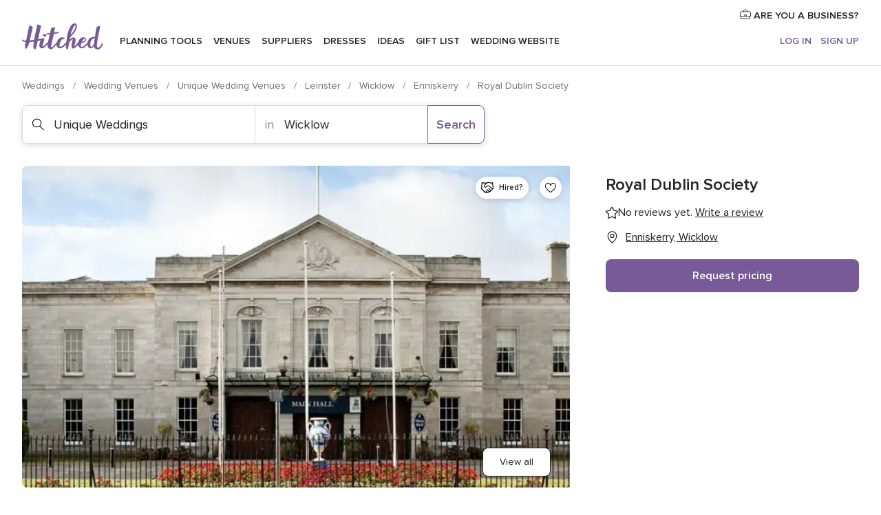

--- FILE ---
content_type: text/html; charset=UTF-8
request_url: https://www.hitched.ie/wedding-venues/royal-dublin-society_540.htm
body_size: 28042
content:
<!DOCTYPE html>
<html lang="en-IE" prefix="og: http://ogp.me/ns#">
<head>
<meta http-equiv="Content-Type" content="text/html; charset=utf-8">
<title>Royal Dublin Society Wedding Venue Enniskerry, Wicklow | hitched.ie</title>
<meta name="description" content="Royal Dublin Society (Unique Weddings Enniskerry). Our history and heritage together with our location in Dublin 4, create a unique venue for your special day. Add to this...">
<meta name="keywords" content="Royal Dublin Society, Unique Weddings Royal Dublin Society, Wedding Venues Royal Dublin Society, weddings Royal Dublin Society, wedding Royal Dublin Society, Unique Weddings Enniskerry, Unique Weddings Wicklow">
<meta name="robots" content="all">
<meta name="distribution" content="global">
<meta name="rating" content="general">
<meta name="pbdate" content="20:12:46 02/02/2026">
<link rel="canonical" href="https://www.hitched.ie/wedding-venues/royal-dublin-society_540.htm">
<meta name="viewport" content="width=device-width, initial-scale=1.0">
<link rel="shortcut icon" href="https://www.hitched.ie/mobile/assets/img/favicon/favicon.png">
<meta property="fb:app_id" content="255893299042301" />
<meta property="og:type" content="website" />
<meta property="og:title" content="Royal Dublin Society" />
<meta property="og:description" content="Our history and heritage together with our location in Dublin 4, create a unique venue for your special day. Add to this our superior cuisine and the assistance of our experienced wedding team, to make your wedding day even more special. We suggest" />
<meta property="og:image" content="https://cdn0.hitched.ie/vendor/1063/3_2/1280/jpg/royal-dublin-201707061214022957569.jpeg">
<meta property="og:image:secure_url" content="https://cdn0.hitched.ie/vendor/1063/3_2/1280/jpg/royal-dublin-201707061214022957569.jpeg">
<meta property="og:image:alt" content="Royal Dublin Society">
<meta property="og:url" content="https://www.hitched.ie/wedding-venues/royal-dublin-society_540.htm" />
<meta name="twitter:card" content="summary_large_image" />
<link rel="stylesheet" href="https://www.hitched.ie/builds/desktop/css/symfnw-HitchedIE134-1-20260202-008-1_www_m_/WebBundleResponsiveMarketplaceStorefrontHitched.css">
<script>
var internalTrackingService = internalTrackingService || {
triggerSubmit : function() {},
triggerAbandon : function() {},
loaded : false
};
</script>
<script type="text/javascript">
function getCookie (name) {var b = document.cookie.match('(^|;)\\s*' + name + '\\s*=\\s*([^;]+)'); return b ? unescape(b.pop()) : null}
function overrideOneTrustGeo () {
const otgeoCookie = getCookie('otgeo') || '';
const regexp = /^([A-Za-z]+)(?:,([A-Za-z]+))?$/g;
const matches = [...otgeoCookie.matchAll(regexp)][0];
if (matches) {
const countryCode = matches[1];
const stateCode = matches[2];
const geolocationResponse = {
countryCode
};
if (stateCode) {
geolocationResponse.stateCode = stateCode;
}
return {
geolocationResponse
};
}
}
var OneTrust = overrideOneTrustGeo() || undefined;
</script>
<span class="ot-sdk-show-settings" style="display: none"></span>
<script src="https://cdn.cookielaw.org/scripttemplates/otSDKStub.js" data-language="en-IE" data-domain-script="8a807813-4279-4a3f-bfa3-4aa5dca292f9" data-ignore-ga='true' defer></script>
<script>var isCountryCookiesActiveByDefault=false,CONSENT_ANALYTICS_GROUP="C0002",CONSENT_PERSONALIZATION_GROUP="C0003",CONSENT_TARGETED_ADVERTISING_GROUP="C0004",CONSENT_SOCIAL_MEDIA_GROUP="C0005",cookieConsentContent='',hideCookieConsentLayer= '', OptanonAlertBoxClosed='';hideCookieConsentLayer=getCookie('hideCookieConsentLayer');OptanonAlertBoxClosed=getCookie('OptanonAlertBoxClosed');if(hideCookieConsentLayer==="1"||Boolean(OptanonAlertBoxClosed)){cookieConsentContent=queryStringToJSON(getCookie('OptanonConsent')||'');}function getCookie(e){var o=document.cookie.match("(^|;)\\s*"+e+"\\s*=\\s*([^;]+)");return o?unescape(o.pop()):null}function queryStringToJSON(e){var o=e.split("&"),t={};return o.forEach(function(e){e=e.split("="),t[e[0]]=decodeURIComponent(e[1]||"")}),JSON.parse(JSON.stringify(t))}function isCookieGroupAllowed(e){var o=cookieConsentContent.groups;if("string"!=typeof o){if(!isCountryCookiesActiveByDefault && e===CONSENT_ANALYTICS_GROUP && getCookie('hideCookieConsentLayer')==="1"){return true}return isCountryCookiesActiveByDefault;}for(var t=o.split(","),n=0;n<t.length;n++)if(t[n].indexOf(e,0)>=0)return"1"===t[n].split(":")[1];return!1}function userHasAcceptedTheCookies(){var e=document.getElementsByTagName("body")[0],o=document.createEvent("HTMLEvents");cookieConsentContent=queryStringToJSON(getCookie("OptanonConsent")||""),!0===isCookieGroupAllowed(CONSENT_ANALYTICS_GROUP)&&(o.initEvent("analyticsCookiesHasBeenAccepted",!0,!1),e.dispatchEvent(o)),!0===isCookieGroupAllowed(CONSENT_PERSONALIZATION_GROUP)&&(o.initEvent("personalizationCookiesHasBeenAccepted",!0,!1),e.dispatchEvent(o)),!0===isCookieGroupAllowed(CONSENT_TARGETED_ADVERTISING_GROUP)&&(o.initEvent("targetedAdvertisingCookiesHasBeenAccepted",!0,!1),e.dispatchEvent(o)),!0===isCookieGroupAllowed(CONSENT_SOCIAL_MEDIA_GROUP)&&(o.initEvent("socialMediaAdvertisingCookiesHasBeenAccepted",!0,!1),e.dispatchEvent(o))}</script>
<script>
document.getElementsByTagName('body')[0].addEventListener('oneTrustLoaded', function () {
if (OneTrust.GetDomainData()?.ConsentModel?.Name === 'notice only') {
const cookiePolicyLinkSelector = document.querySelectorAll('.ot-sdk-show-settings')
cookiePolicyLinkSelector.forEach((selector) => {
selector.style.display = 'none'
})
}
})
</script>
<script>
function CMP() {
var body = document.getElementsByTagName('body')[0];
var event = document.createEvent('HTMLEvents');
var callbackIAB = (tcData, success) => {
if (success && (tcData.eventStatus === 'tcloaded' || tcData.eventStatus === 'useractioncomplete')) {
window.__tcfapi('removeEventListener', 2, () => {
}, callbackIAB);
if ((typeof window.Optanon !== "undefined" &&
!window.Optanon.GetDomainData().IsIABEnabled) ||
(tcData.gdprApplies &&
typeof window.Optanon !== "undefined" &&
window.Optanon.GetDomainData().IsIABEnabled &&
getCookie('OptanonAlertBoxClosed'))) {
userHasAcceptedTheCookies();
}
if (isCookieGroupAllowed(CONSENT_ANALYTICS_GROUP) !== true) {
event.initEvent('analyticsCookiesHasBeenDenied', true, false);
body.dispatchEvent(event);
}
if (isCookieGroupAllowed(CONSENT_TARGETED_ADVERTISING_GROUP) !== true) {
event.initEvent('targetedAdvertisingCookiesHasBeenDenied', true, false);
body.dispatchEvent(event);
}
if (tcData.gdprApplies && typeof window.Optanon !== "undefined" && window.Optanon.GetDomainData().IsIABEnabled) {
event.initEvent('IABTcDataReady', true, false);
body.dispatchEvent(event);
} else {
event.initEvent('nonIABCountryDataReady', true, false);
body.dispatchEvent(event);
}
}
}
var cnt = 0;
var consentSetInterval = setInterval(function () {
cnt += 1;
if (cnt === 600) {
userHasAcceptedTheCookies();
clearInterval(consentSetInterval);
}
if (typeof window.Optanon !== "undefined" && !window.Optanon.GetDomainData().IsIABEnabled) {
clearInterval(consentSetInterval);
userHasAcceptedTheCookies();
event.initEvent('oneTrustLoaded', true, false);
body.dispatchEvent(event);
event.initEvent('nonIABCountryDataReady', true, false);
body.dispatchEvent(event);
}
if (typeof window.__tcfapi !== "undefined") {
event.initEvent('oneTrustLoaded', true, false);
body.dispatchEvent(event);
clearInterval(consentSetInterval);
window.__tcfapi('addEventListener', 2, callbackIAB);
}
});
}
function OptanonWrapper() {
CMP();
}
</script>
</head><body>
<script>
var gtagScript = function() { var s = document.createElement("script"), el = document.getElementsByTagName("script")[0]; s.defer = true;
s.src = "https://www.googletagmanager.com/gtag/js?id=G-9WML6RX4CW";
el.parentNode.insertBefore(s, el);}
window.dataLayer = window.dataLayer || [];
const analyticsGroupOpt = isCookieGroupAllowed(CONSENT_ANALYTICS_GROUP) === true;
const targetedAdsOpt = isCookieGroupAllowed(CONSENT_TARGETED_ADVERTISING_GROUP) === true;
const personalizationOpt = isCookieGroupAllowed(CONSENT_PERSONALIZATION_GROUP) === true;
window['gtag_enable_tcf_support'] = true;
document.getElementsByTagName('body')[0].addEventListener('oneTrustLoaded', function () {
gtagScript();
});
function gtag(){dataLayer.push(arguments);}
gtag('js', new Date());
gtag('consent', 'default', {
'analytics_storage': analyticsGroupOpt ? 'granted' : 'denied',
'ad_storage': targetedAdsOpt ? 'granted' : 'denied',
'ad_user_data': targetedAdsOpt ? 'granted' : 'denied',
'ad_user_personalization': targetedAdsOpt ? 'granted' : 'denied',
'functionality_storage': targetedAdsOpt ? 'granted' : 'denied',
'personalization_storage': personalizationOpt ? 'granted' : 'denied',
'security_storage': 'granted'
});
gtag('set', 'ads_data_redaction', !analyticsGroupOpt);
gtag('set', 'allow_ad_personalization_signals', analyticsGroupOpt);
gtag('set', 'allow_google_signals', analyticsGroupOpt);
gtag('set', 'allow_interest_groups', analyticsGroupOpt);
gtag('config', 'G-9WML6RX4CW', { groups: 'analytics', 'send_page_view': false });
gtag('config', 'AW-882485099', { groups: 'adwords' });
</script>

<a class="layoutSkipMain" href="#layoutMain">Skip to main content</a>
<header class="layoutHeader">
<span class="layoutHeader__hamburger app-header-menu-toggle">
<i class="svgIcon app-svg-async svgIcon__list-menu "   data-name="_common/list-menu" data-svg="https://cdn1.hitched.ie/assets/svg/optimized/_common/list-menu.svg" data-svg-lazyload="1"></i></span>
<a class="layoutHeader__logoAnchor app-analytics-event-click"
href="https://www.hitched.ie/">
<img src="https://www.hitched.ie/assets/img/logos/gen_logoHeader.svg"   alt="Weddings"  width="103" height="35"   >
</a>
<nav class="layoutHeader__nav app-header-nav">
<ul class="layoutNavMenu app-header-list">
<li class="layoutNavMenu__header">
<i class="svgIcon app-svg-async svgIcon__close layoutNavMenu__itemClose app-header-menu-toggle"   data-name="_common/close" data-svg="https://cdn1.hitched.ie/assets/svg/optimized/_common/close.svg" data-svg-lazyload="1"></i>        </li>
<li class="layoutNavMenu__item app-header-menu-item-openSection layoutNavMenu__item--my_wedding ">
<a href="https://www.hitched.ie/my-wedding-planner/"
class="layoutNavMenu__anchor app-header-menu-itemAnchor app-analytics-track-event-click "
data-tracking-section="header" data-tracking-category="Navigation" data-tracking-category-authed="1"
data-tracking-dt="tools"                >
Planning Tools                </a>
<i class="svgIcon app-svg-async svgIcon__angleRightBlood layoutNavMenu__anchorArrow"   data-name="_common/angleRightBlood" data-svg="https://cdn1.hitched.ie/assets/svg/optimized/_common/angleRightBlood.svg" data-svg-lazyload="1"></i>
<div class="layoutNavMenuTab app-header-menu-itemDropdown">
<div class="layoutNavMenuTab__layout">
<div class="layoutNavMenuTab__header">
<i class="svgIcon app-svg-async svgIcon__angleLeftBlood layoutNavMenuTab__icon app-header-menu-item-closeSection"   data-name="_common/angleLeftBlood" data-svg="https://cdn1.hitched.ie/assets/svg/optimized/_common/angleLeftBlood.svg" data-svg-lazyload="1"></i>    <a class="layoutNavMenuTab__title" href="https://www.hitched.ie/my-wedding-planner/">
My wedding    </a>
<i class="svgIcon app-svg-async svgIcon__close layoutNavMenuTab__iconClose app-header-menu-toggle"   data-name="_common/close" data-svg="https://cdn1.hitched.ie/assets/svg/optimized/_common/close.svg" data-svg-lazyload="1"></i></div>
<div class="layoutNavMenuTabMyWedding">
<div class="layoutNavMenuTabMyWeddingList">
<a class="layoutNavMenuTabMyWedding__title" href="https://www.hitched.ie/my-wedding-planner/">
Plan your unique wedding        </a>
<ul class="layoutNavMenuTabMyWeddingList__content ">
<li class="layoutNavMenuTabMyWeddingList__item layoutNavMenuTabMyWeddingList__item--viewAll">
<a href="https://www.hitched.ie/my-wedding-planner/">View all</a>
</li>
<li class="layoutNavMenuTabMyWeddingList__item "
>
<a href="https://www.hitched.ie/planner/todo/">
<i class="svgIcon app-svg-async svgIcon__checklist layoutNavMenuTabMyWeddingList__itemIcon"   data-name="tools/categories/checklist" data-svg="https://cdn1.hitched.ie/assets/svg/optimized/tools/categories/checklist.svg" data-svg-lazyload="1"></i>                        Checklist                    </a>
</li>
<li class="layoutNavMenuTabMyWeddingList__item "
>
<a href="https://www.hitched.ie/planner/guest-manager/">
<i class="svgIcon app-svg-async svgIcon__guests layoutNavMenuTabMyWeddingList__itemIcon"   data-name="tools/categories/guests" data-svg="https://cdn1.hitched.ie/assets/svg/optimized/tools/categories/guests.svg" data-svg-lazyload="1"></i>                        Guests                    </a>
</li>
<li class="layoutNavMenuTabMyWeddingList__item "
>
<a href="https://www.hitched.ie/planner/tableplanner/">
<i class="svgIcon app-svg-async svgIcon__tables layoutNavMenuTabMyWeddingList__itemIcon"   data-name="tools/categories/tables" data-svg="https://cdn1.hitched.ie/assets/svg/optimized/tools/categories/tables.svg" data-svg-lazyload="1"></i>                        Seating chart                    </a>
</li>
<li class="layoutNavMenuTabMyWeddingList__item "
>
<a href="https://www.hitched.ie/planner/budget-planner/">
<i class="svgIcon app-svg-async svgIcon__budget layoutNavMenuTabMyWeddingList__itemIcon"   data-name="tools/categories/budget" data-svg="https://cdn1.hitched.ie/assets/svg/optimized/tools/categories/budget.svg" data-svg-lazyload="1"></i>                        Budget                    </a>
</li>
<li class="layoutNavMenuTabMyWeddingList__item "
>
<a href="https://www.hitched.ie/planner/shortlist/">
<i class="svgIcon app-svg-async svgIcon__vendors layoutNavMenuTabMyWeddingList__itemIcon"   data-name="tools/categories/vendors" data-svg="https://cdn1.hitched.ie/assets/svg/optimized/tools/categories/vendors.svg" data-svg-lazyload="1"></i>                        Wedding Suppliers                    </a>
</li>
<li class="layoutNavMenuTabMyWeddingList__item "
>
<a href="https://www.hitched.ie/website/index.php?actionReferrer=8">
<i class="svgIcon app-svg-async svgIcon__website layoutNavMenuTabMyWeddingList__itemIcon"   data-name="tools/categories/website" data-svg="https://cdn1.hitched.ie/assets/svg/optimized/tools/categories/website.svg" data-svg-lazyload="1"></i>                        Wedding website                    </a>
</li>
</ul>
</div>
<div class="layoutNavMenuTabMyWeddingBanners">
</div>
</div>    </div>
</div>
</li>
<li class="layoutNavMenu__item app-header-menu-item-openSection layoutNavMenu__item--venues ">
<a href="https://www.hitched.ie/wedding-venues/"
class="layoutNavMenu__anchor app-header-menu-itemAnchor app-analytics-track-event-click "
data-tracking-section="header" data-tracking-category="Navigation" data-tracking-category-authed="1"
data-tracking-dt="venues"                >
Venues                </a>
<i class="svgIcon app-svg-async svgIcon__angleRightBlood layoutNavMenu__anchorArrow"   data-name="_common/angleRightBlood" data-svg="https://cdn1.hitched.ie/assets/svg/optimized/_common/angleRightBlood.svg" data-svg-lazyload="1"></i>
<div class="layoutNavMenuTab app-header-menu-itemDropdown">
<div class="layoutNavMenuTab__layout">
<div class="layoutNavMenuTab__header">
<i class="svgIcon app-svg-async svgIcon__angleLeftBlood layoutNavMenuTab__icon app-header-menu-item-closeSection"   data-name="_common/angleLeftBlood" data-svg="https://cdn1.hitched.ie/assets/svg/optimized/_common/angleLeftBlood.svg" data-svg-lazyload="1"></i>    <a class="layoutNavMenuTab__title" href="https://www.hitched.ie/wedding-venues/">
Venues    </a>
<i class="svgIcon app-svg-async svgIcon__close layoutNavMenuTab__iconClose app-header-menu-toggle"   data-name="_common/close" data-svg="https://cdn1.hitched.ie/assets/svg/optimized/_common/close.svg" data-svg-lazyload="1"></i></div>
<div class="layoutNavMenuTabVenues">
<div class="layoutNavMenuTabVenues__categories">
<div class="layoutNavMenuTabVenuesList">
<a class="layoutNavMenuTabVenues__title"
href="https://www.hitched.ie/wedding-venues/">
Wedding Venues            </a>
<ul class="layoutNavMenuTabVenuesList__content">
<li class="layoutNavMenuTabVenuesList__item layoutNavMenuTabVenuesList__item--viewAll">
<a href="https://www.hitched.ie/wedding-venues/">View all</a>
</li>
<li class="layoutNavMenuTabVenuesList__item">
<a href="https://www.hitched.ie/wedding-venues/stately-home-wedding-venues/">
Stately Home                        </a>
</li>
<li class="layoutNavMenuTabVenuesList__item">
<a href="https://www.hitched.ie/wedding-venues/small-hotel-wedding-venues/">
Small Hotel Weddings                        </a>
</li>
<li class="layoutNavMenuTabVenuesList__item">
<a href="https://www.hitched.ie/wedding-venues/city-wedding-venues/">
City Weddings                        </a>
</li>
<li class="layoutNavMenuTabVenuesList__item">
<a href="https://www.hitched.ie/wedding-venues/large-hotel-wedding-venues/">
Large Hotel Weddings                        </a>
</li>
<li class="layoutNavMenuTabVenuesList__item">
<a href="https://www.hitched.ie/wedding-venues/castle-wedding-venues/">
Castle Weddings                        </a>
</li>
<li class="layoutNavMenuTabVenuesList__item">
<a href="https://www.hitched.ie/wedding-venues/unique-weddings-wedding-venues/">
Unique Weddings                        </a>
</li>
<li class="layoutNavMenuTabVenuesList__item">
<a href="https://www.hitched.ie/wedding-venues/barn-wedding-venues/">
Barn Weddings                        </a>
</li>
<li class="layoutNavMenuTabVenuesList__item">
<a href="https://www.hitched.ie/wedding-venues/coastal-wedding-venues/">
Coastal and Beach Weddings                        </a>
</li>
<li class="layoutNavMenuTabVenuesList__item">
<a href="https://www.hitched.ie/wedding-venues/country-wedding-venues/">
Country Weddings                        </a>
</li>
<li class="layoutNavMenuTabVenuesList__item">
<a href="https://www.hitched.ie/wedding-venues/historic-wedding-venues/">
Historic Weddings                        </a>
</li>
<li class="layoutNavMenuTabVenuesList__item">
<a href="https://www.hitched.ie/wedding-venues/sporting-wedding-venues/">
Sporting                        </a>
</li>
<li class="layoutNavMenuTabVenuesList__item layoutNavMenuTabVenuesList__item--highlight">
<a href="https://www.hitched.ie/promotions/wedding-venues">
Deals                        </a>
</li>
</ul>
</div>
</div>
<div class="layoutNavMenuTabVenuesBanners">
</div>
</div>
</div>
</div>
</li>
<li class="layoutNavMenu__item app-header-menu-item-openSection layoutNavMenu__item--vendors ">
<a href="https://www.hitched.ie/wedding-suppliers/"
class="layoutNavMenu__anchor app-header-menu-itemAnchor app-analytics-track-event-click "
data-tracking-section="header" data-tracking-category="Navigation" data-tracking-category-authed="1"
data-tracking-dt="vendors"                >
Suppliers                </a>
<i class="svgIcon app-svg-async svgIcon__angleRightBlood layoutNavMenu__anchorArrow"   data-name="_common/angleRightBlood" data-svg="https://cdn1.hitched.ie/assets/svg/optimized/_common/angleRightBlood.svg" data-svg-lazyload="1"></i>
<div class="layoutNavMenuTab app-header-menu-itemDropdown">
<div class="layoutNavMenuTab__layout">
<div class="layoutNavMenuTab__header">
<i class="svgIcon app-svg-async svgIcon__angleLeftBlood layoutNavMenuTab__icon app-header-menu-item-closeSection"   data-name="_common/angleLeftBlood" data-svg="https://cdn1.hitched.ie/assets/svg/optimized/_common/angleLeftBlood.svg" data-svg-lazyload="1"></i>    <a class="layoutNavMenuTab__title" href="https://www.hitched.ie/wedding-suppliers/">
Suppliers    </a>
<i class="svgIcon app-svg-async svgIcon__close layoutNavMenuTab__iconClose app-header-menu-toggle"   data-name="_common/close" data-svg="https://cdn1.hitched.ie/assets/svg/optimized/_common/close.svg" data-svg-lazyload="1"></i></div>
<div class="layoutNavMenuTabVendors">
<div class="layoutNavMenuTabVendors__content">
<div class="layoutNavMenuTabVendorsList">
<a class="layoutNavMenuTabVendors__title" href="https://www.hitched.ie/wedding-suppliers/">
Start hiring your suppliers            </a>
<ul class="layoutNavMenuTabVendorsList__content">
<li class="layoutNavMenuTabVendorsList__item layoutNavMenuTabVendorsList__item--viewAll">
<a href="https://www.hitched.ie/wedding-suppliers/">View all</a>
</li>
<li class="layoutNavMenuTabVendorsList__item">
<i class="svgIcon app-svg-async svgIcon__categPhoto layoutNavMenuTabVendorsList__itemIcon"   data-name="vendors/categories/categPhoto" data-svg="https://cdn1.hitched.ie/assets/svg/optimized/vendors/categories/categPhoto.svg" data-svg-lazyload="1"></i>                        <a href="https://www.hitched.ie/wedding-photographers/">
Photographers                        </a>
</li>
<li class="layoutNavMenuTabVendorsList__item">
<i class="svgIcon app-svg-async svgIcon__categVideo layoutNavMenuTabVendorsList__itemIcon"   data-name="vendors/categories/categVideo" data-svg="https://cdn1.hitched.ie/assets/svg/optimized/vendors/categories/categVideo.svg" data-svg-lazyload="1"></i>                        <a href="https://www.hitched.ie/wedding-videographers/">
Videographers                        </a>
</li>
<li class="layoutNavMenuTabVendorsList__item">
<i class="svgIcon app-svg-async svgIcon__categMusic layoutNavMenuTabVendorsList__itemIcon"   data-name="vendors/categories/categMusic" data-svg="https://cdn1.hitched.ie/assets/svg/optimized/vendors/categories/categMusic.svg" data-svg-lazyload="1"></i>                        <a href="https://www.hitched.ie/wedding-music-and-djs/">
Music and DJs                        </a>
</li>
<li class="layoutNavMenuTabVendorsList__item">
<i class="svgIcon app-svg-async svgIcon__categRental layoutNavMenuTabVendorsList__itemIcon"   data-name="vendors/categories/categRental" data-svg="https://cdn1.hitched.ie/assets/svg/optimized/vendors/categories/categRental.svg" data-svg-lazyload="1"></i>                        <a href="https://www.hitched.ie/wedding-cars/">
Cars and Travel                        </a>
</li>
<li class="layoutNavMenuTabVendorsList__item">
<i class="svgIcon app-svg-async svgIcon__categInvite layoutNavMenuTabVendorsList__itemIcon"   data-name="vendors/categories/categInvite" data-svg="https://cdn1.hitched.ie/assets/svg/optimized/vendors/categories/categInvite.svg" data-svg-lazyload="1"></i>                        <a href="https://www.hitched.ie/wedding-stationery/">
Stationery                        </a>
</li>
<li class="layoutNavMenuTabVendorsList__item">
<i class="svgIcon app-svg-async svgIcon__categGift layoutNavMenuTabVendorsList__itemIcon"   data-name="vendors/categories/categGift" data-svg="https://cdn1.hitched.ie/assets/svg/optimized/vendors/categories/categGift.svg" data-svg-lazyload="1"></i>                        <a href="https://www.hitched.ie/wedding-favours/">
Favours                        </a>
</li>
<li class="layoutNavMenuTabVendorsList__item">
<i class="svgIcon app-svg-async svgIcon__categFlower layoutNavMenuTabVendorsList__itemIcon"   data-name="vendors/categories/categFlower" data-svg="https://cdn1.hitched.ie/assets/svg/optimized/vendors/categories/categFlower.svg" data-svg-lazyload="1"></i>                        <a href="https://www.hitched.ie/wedding-florist/">
Florists                        </a>
</li>
<li class="layoutNavMenuTabVendorsList__item">
<i class="svgIcon app-svg-async svgIcon__categPlanner layoutNavMenuTabVendorsList__itemIcon"   data-name="vendors/categories/categPlanner" data-svg="https://cdn1.hitched.ie/assets/svg/optimized/vendors/categories/categPlanner.svg" data-svg-lazyload="1"></i>                        <a href="https://www.hitched.ie/wedding-planner/">
Planners                        </a>
</li>
<li class="layoutNavMenuTabVendorsList__item">
<i class="svgIcon app-svg-async svgIcon__categDecor layoutNavMenuTabVendorsList__itemIcon"   data-name="vendors/categories/categDecor" data-svg="https://cdn1.hitched.ie/assets/svg/optimized/vendors/categories/categDecor.svg" data-svg-lazyload="1"></i>                        <a href="https://www.hitched.ie/wedding-decorative-hire/">
Decorative Hire                        </a>
</li>
</ul>
</div>
<div class="layoutNavMenuTabVendorsListOthers">
<p class="layoutNavMenuTabVendorsListOthers__subtitle">Complete your wedding team</p>
<ul class="layoutNavMenuTabVendorsListOthers__container">
<li class="layoutNavMenuTabVendorsListOthers__item">
<a href="https://www.hitched.ie/wedding-catering/">
Catering                        </a>
</li>
<li class="layoutNavMenuTabVendorsListOthers__item">
<a href="https://www.hitched.ie/wedding-marquee-and-tipi-hire/">
Marquee & Tipi Hire                        </a>
</li>
<li class="layoutNavMenuTabVendorsListOthers__item">
<a href="https://www.hitched.ie/wedding-entertainment/">
Entertainment                        </a>
</li>
<li class="layoutNavMenuTabVendorsListOthers__item">
<a href="https://www.hitched.ie/wedding-cakes/">
Cakes                        </a>
</li>
<li class="layoutNavMenuTabVendorsListOthers__item">
<a href="https://www.hitched.ie/wedding-bridalwear-shop/">
Bridalwear Shops                        </a>
</li>
<li class="layoutNavMenuTabVendorsListOthers__item">
<a href="https://www.hitched.ie/wedding-beauty-hair-make-up/">
Beauty, Hair & Make Up                        </a>
</li>
<li class="layoutNavMenuTabVendorsListOthers__item">
<a href="https://www.hitched.ie/wedding-something-different/">
Something Different                        </a>
</li>
<li class="layoutNavMenuTabVendorsListOthers__item">
<a href="https://www.hitched.ie/wedding-mobile-bar-services/">
Mobile Bar Services                        </a>
</li>
<li class="layoutNavMenuTabVendorsListOthers__deals">
<a href="https://www.hitched.ie/promotions/wedding-suppliers">
Deals                        </a>
</li>
</ul>
</div>
</div>
<div class="layoutNavMenuTabVendorsBanners">
</div>
</div>    </div>
</div>
</li>
<li class="layoutNavMenu__item app-header-menu-item-openSection layoutNavMenu__item--dresses ">
<a href="https://www.hitched.ie/wedding-dresses/"
class="layoutNavMenu__anchor app-header-menu-itemAnchor app-analytics-track-event-click "
data-tracking-section="header" data-tracking-category="Navigation" data-tracking-category-authed="1"
data-tracking-dt="dresses"                >
Dresses                </a>
<i class="svgIcon app-svg-async svgIcon__angleRightBlood layoutNavMenu__anchorArrow"   data-name="_common/angleRightBlood" data-svg="https://cdn1.hitched.ie/assets/svg/optimized/_common/angleRightBlood.svg" data-svg-lazyload="1"></i>
<div class="layoutNavMenuTab app-header-menu-itemDropdown">
<div class="layoutNavMenuTab__layout">
<div class="layoutNavMenuTab__header">
<i class="svgIcon app-svg-async svgIcon__angleLeftBlood layoutNavMenuTab__icon app-header-menu-item-closeSection"   data-name="_common/angleLeftBlood" data-svg="https://cdn1.hitched.ie/assets/svg/optimized/_common/angleLeftBlood.svg" data-svg-lazyload="1"></i>    <a class="layoutNavMenuTab__title" href="https://www.hitched.ie/wedding-dresses/">
Dresses    </a>
<i class="svgIcon app-svg-async svgIcon__close layoutNavMenuTab__iconClose app-header-menu-toggle"   data-name="_common/close" data-svg="https://cdn1.hitched.ie/assets/svg/optimized/_common/close.svg" data-svg-lazyload="1"></i></div>
<div class="layoutNavMenuTabDresses">
<div class="layoutNavMenuTabDressesList">
<a class="layoutNavMenuTabDresses__title" href="https://www.hitched.ie/wedding-dresses/">
Attire for the entire wedding party        </a>
<ul class="layoutNavMenuTabDressesList__content">
<li class="layoutNavMenuTabDressesList__item layoutNavMenuTabDressesList__item--viewAll">
<a href="https://www.hitched.ie/wedding-dresses/">View all</a>
</li>
<li class="layoutNavMenuTabDressesList__item">
<a href="https://www.hitched.ie/wedding-dresses/" class="layoutNavMenuTabDressesList__Link">
<i class="svgIcon app-svg-async svgIcon__bride-dress layoutNavMenuTabDressesList__itemIcon"   data-name="dresses/categories/bride-dress" data-svg="https://cdn1.hitched.ie/assets/svg/optimized/dresses/categories/bride-dress.svg" data-svg-lazyload="1"></i>                        Bride                    </a>
</li>
</ul>
</div>
<div class="layoutNavMenuTabDressesFeatured">
<p class="layoutNavMenuTabDresses__subtitle">Featured designers</p>
<div class="layoutNavMenuTabDressesFeatured__content">
<a href="https://www.hitched.ie/wedding-dresses/le-blanc-by-casablanca-bridal/">
<figure class="layoutNavMenuTabDressesFeaturedItem">
<img data-src="https://cdn0.hitched.ie/cat/wedding-dresses/le-blanc-by-casablanca-bridal/le165--mfvr28267.jpg"  class="lazyload layoutNavMenuTabDressesFeaturedItem__image" alt="Le Blanc by Casablanca Bridal"  width="290" height="406"  >
<figcaption class="layoutNavMenuTabDressesFeaturedItem__name">Le Blanc by Casablanca Bridal</figcaption>
</figure>
</a>
<a href="https://www.hitched.ie/wedding-dresses/casablanca-bridal/">
<figure class="layoutNavMenuTabDressesFeaturedItem">
<img data-src="https://cdn0.hitched.ie/cat/wedding-dresses/casablanca-bridal/2620--mfvr28299.jpg"  class="lazyload layoutNavMenuTabDressesFeaturedItem__image" alt="Casablanca Bridal"  width="290" height="406"  >
<figcaption class="layoutNavMenuTabDressesFeaturedItem__name">Casablanca Bridal</figcaption>
</figure>
</a>
<a href="https://www.hitched.ie/wedding-dresses/justin-alexander/">
<figure class="layoutNavMenuTabDressesFeaturedItem">
<img data-src="https://cdn0.hitched.ie/cat/wedding-dresses/justin-alexander/kamia--mfvr29307.jpg"  class="lazyload layoutNavMenuTabDressesFeaturedItem__image" alt="Justin Alexander"  width="290" height="406"  >
<figcaption class="layoutNavMenuTabDressesFeaturedItem__name">Justin Alexander</figcaption>
</figure>
</a>
<a href="https://www.hitched.ie/wedding-dresses/beloved-by-casablanca-bridal/">
<figure class="layoutNavMenuTabDressesFeaturedItem">
<img data-src="https://cdn0.hitched.ie/cat/wedding-dresses/beloved-by-casablanca-bridal/bl476--mfvr28281.jpg"  class="lazyload layoutNavMenuTabDressesFeaturedItem__image" alt="Beloved by Casablanca Bridal"  width="290" height="406"  >
<figcaption class="layoutNavMenuTabDressesFeaturedItem__name">Beloved by Casablanca Bridal</figcaption>
</figure>
</a>
<a href="https://www.hitched.ie/wedding-dresses//">
<figure class="layoutNavMenuTabDressesFeaturedItem">
<img data-src="https://cdn0.hitched.ie/cat/wedding-dresses/justin-alexander/kirsten--mfvr30025.jpg"  class="lazyload layoutNavMenuTabDressesFeaturedItem__image" alt="Justin Alexander"  width="290" height="406"  >
<figcaption class="layoutNavMenuTabDressesFeaturedItem__name">Justin Alexander</figcaption>
</figure>
</a>
</div>
</div>
</div>
</div>
</div>
</li>
<li class="layoutNavMenu__item app-header-menu-item-openSection layoutNavMenu__item--articles ">
<a href="https://www.hitched.ie/wedding-planning/"
class="layoutNavMenu__anchor app-header-menu-itemAnchor app-analytics-track-event-click "
data-tracking-section="header" data-tracking-category="Navigation" data-tracking-category-authed="1"
data-tracking-dt="ideas"                >
Ideas                </a>
<i class="svgIcon app-svg-async svgIcon__angleRightBlood layoutNavMenu__anchorArrow"   data-name="_common/angleRightBlood" data-svg="https://cdn1.hitched.ie/assets/svg/optimized/_common/angleRightBlood.svg" data-svg-lazyload="1"></i>
<div class="layoutNavMenuTab app-header-menu-itemDropdown">
<div class="layoutNavMenuTab__layout">
<div class="layoutNavMenuTab__header">
<i class="svgIcon app-svg-async svgIcon__angleLeftBlood layoutNavMenuTab__icon app-header-menu-item-closeSection"   data-name="_common/angleLeftBlood" data-svg="https://cdn1.hitched.ie/assets/svg/optimized/_common/angleLeftBlood.svg" data-svg-lazyload="1"></i>    <a class="layoutNavMenuTab__title" href="https://www.hitched.ie/wedding-planning/">
Wedding ideas    </a>
<i class="svgIcon app-svg-async svgIcon__close layoutNavMenuTab__iconClose app-header-menu-toggle"   data-name="_common/close" data-svg="https://cdn1.hitched.ie/assets/svg/optimized/_common/close.svg" data-svg-lazyload="1"></i></div>
<div class="layoutNavMenuTabArticles">
<div class="layoutNavMenuTabArticlesList">
<a class="layoutNavMenuTabArticles__title" href="https://www.hitched.ie/wedding-planning/">
Wedding inspiration and ideas        </a>
<ul class="layoutNavMenuTabArticlesList__content">
<li class="layoutNavMenuTabArticlesList__item layoutNavMenuTabArticlesList__item--viewAll">
<a href="https://www.hitched.ie/wedding-planning/">View all</a>
</li>
<li class="layoutNavMenuTabArticlesList__item">
<a href="https://www.hitched.ie/wedding-planning/organising-and-planning/">
Planning Essentials                    </a>
</li>
<li class="layoutNavMenuTabArticlesList__item">
<a href="https://www.hitched.ie/wedding-planning/invite-wording-and-etiquette/">
Stationery and Wording Ideas                    </a>
</li>
<li class="layoutNavMenuTabArticlesList__item">
<a href="https://www.hitched.ie/wedding-planning/budget/">
Budget                    </a>
</li>
<li class="layoutNavMenuTabArticlesList__item">
<a href="https://www.hitched.ie/wedding-planning/stag-and-hen/">
Stag and Hen                    </a>
</li>
<li class="layoutNavMenuTabArticlesList__item">
<a href="https://www.hitched.ie/wedding-planning/ceremony-and-reception/">
Ceremony and Reception                    </a>
</li>
<li class="layoutNavMenuTabArticlesList__item">
<a href="https://www.hitched.ie/wedding-planning/entertainment/">
Entertainment                    </a>
</li>
<li class="layoutNavMenuTabArticlesList__item">
<a href="https://www.hitched.ie/wedding-planning/bridalwear-articles/">
Wedding Fashion                    </a>
</li>
<li class="layoutNavMenuTabArticlesList__item">
<a href="https://www.hitched.ie/wedding-planning/flowers/">
Flowers                    </a>
</li>
<li class="layoutNavMenuTabArticlesList__item">
<a href="https://www.hitched.ie/wedding-planning/cakes/">
Cakes                    </a>
</li>
<li class="layoutNavMenuTabArticlesList__item">
<a href="https://www.hitched.ie/wedding-planning/photography/">
Photography                    </a>
</li>
<li class="layoutNavMenuTabArticlesList__item">
<a href="https://www.hitched.ie/wedding-planning/beauty/">
Beauty and Wellbeing                    </a>
</li>
<li class="layoutNavMenuTabArticlesList__item">
<a href="https://www.hitched.ie/wedding-planning/honeymoon-articles/">
Honeymoons                    </a>
</li>
<li class="layoutNavMenuTabArticlesList__item">
<a href="https://www.hitched.ie/wedding-speeches/">
Wedding Speeches                    </a>
</li>
<li class="layoutNavMenuTabArticlesList__item">
<a href="https://www.hitched.ie/wedding-songs/">
Wedding Songs                    </a>
</li>
</ul>
</div>
<div class="layoutNavMenuTabArticlesBanners">
</div>
</div>    </div>
</div>
</li>
<li class="layoutNavMenu__item  layoutNavMenu__item--gifts ">
<a href="https://www.hitched.ie/giftlist/"
class="layoutNavMenu__anchor app-header-menu-itemAnchor app-analytics-track-event-click "
data-tracking-section="header" data-tracking-category="Navigation" data-tracking-category-authed="1"
data-tracking-dt="gift_list"                >
Gift List                </a>
</li>
<li class="layoutNavMenu__item app-header-menu-item-openSection layoutNavMenu__item--websites ">
<a href="https://www.hitched.ie/wedding-website/"
class="layoutNavMenu__anchor app-header-menu-itemAnchor app-analytics-track-event-click "
data-tracking-section="header" data-tracking-category="Navigation" data-tracking-category-authed="1"
data-tracking-dt="wedding_websites"                >
<span>Wedding&nbsp;</span>Website                </a>
<i class="svgIcon app-svg-async svgIcon__angleRightBlood layoutNavMenu__anchorArrow"   data-name="_common/angleRightBlood" data-svg="https://cdn1.hitched.ie/assets/svg/optimized/_common/angleRightBlood.svg" data-svg-lazyload="1"></i>
<div class="layoutNavMenuTab app-header-menu-itemDropdown">
<div class="layoutNavMenuTab__layout">
<div class="layoutNavMenuTab__header">
<i class="svgIcon app-svg-async svgIcon__angleLeftBlood layoutNavMenuTab__icon app-header-menu-item-closeSection"   data-name="_common/angleLeftBlood" data-svg="https://cdn1.hitched.ie/assets/svg/optimized/_common/angleLeftBlood.svg" data-svg-lazyload="1"></i>    <a class="layoutNavMenuTab__title" href="https://www.hitched.ie/wedding-website/">
Your wedding website    </a>
<i class="svgIcon app-svg-async svgIcon__close layoutNavMenuTab__iconClose app-header-menu-toggle"   data-name="_common/close" data-svg="https://cdn1.hitched.ie/assets/svg/optimized/_common/close.svg" data-svg-lazyload="1"></i></div>
<div class="layoutNavMenuTabWebsites">
<div class="layoutNavMenuTabWebsitesList">
<a class="layoutNavMenuTabWebsites__title app-ua-track-event"
data-track-c='Navigation' data-track-a='a-click' data-track-l='d-desktop+s-header_wws+o-vendors_item_profile+dt-wizard' data-track-v='0' data-track-ni='0'                href="https://www.hitched.ie/tools/website-wizard?actionReferrer=11">
Create your own website in minutes            </a>
<ul class="layoutNavMenuTabWebsitesList__content">
<li class="layoutNavMenuTabWebsitesList__item">
<a class="layoutNavMenuTabWebsitesList__Link" href="https://www.hitched.ie/tools/website-wizard?actionReferrer=3">
Create your wedding website                    </a>
</li>
</ul>
</div>
<div class="layoutNavMenuTabWebsiteFeatured">
<a class="layoutNavMenuTabWebsiteFeatured__subtitle app-ua-track-event"
data-track-c='Navigation' data-track-a='a-click' data-track-l='d-desktop+s-header_wws+o-vendors_item_profile+dt-wizard' data-track-v='0' data-track-ni='0'                href="https://www.hitched.ie/tools/website-wizard?actionReferrer=12">
Choose your design            </a>
<div class="layoutNavMenuTabWebsiteFeatured__wrapperCards">
<a class="layoutNavMenuTabWebsiteFeatured__anchorCard app-ua-track-event"
data-track-c='Navigation' data-track-a='a-click' data-track-l='d-desktop+s-header_wws+o-vendors_item_profile+dt-website_choose_design_1' data-track-v='0' data-track-ni='0'                    href="https://www.hitched.ie/tools/website-wizard?templateId=346&layoutId=1&actionReferrer=5">
<div class=" layoutNavMenuTabWebsiteFeatured__card layoutNavMenuTabWebsiteFeatured__card--smallCard "
data-id="346"
data-page=""
data-option="setTemplate"
data-id-layout="1"
data-custom-layout=""
data-css-class="all_designs/dynamicBlock.min.css"
data-family="dynamic"
data-premium="0">
<img data-src="https://cdn0.hitched.ie/website/fotos/templates/346_thumb_mobile_sm@2x.jpg?v=37934c6410897c51e0a611df2607f214" data-srcset="https://cdn0.hitched.ie/website/fotos/templates/346_thumb_mobile_sm@2x.jpg?v=37934c6410897c51e0a611df2607f214 1x, https://cdn0.hitched.ie/website/fotos/templates/346_thumb_mobile_sm@2x.jpg?v=37934c6410897c51e0a611df2607f214 2x" class="lazyload layoutNavMenuTabWebsiteFeatured__thumb layoutNavMenuTabWebsiteFeatured__thumbMobile" alt=""  width="150" height="325"  >
<img data-src="https://cdn0.hitched.ie/website/fotos/templates/346_thumb_md.jpg?v=37934c6410897c51e0a611df2607f214" data-srcset="https://cdn0.hitched.ie/website/fotos/templates/346_thumb_md.jpg?v=37934c6410897c51e0a611df2607f214 1x, https://cdn0.hitched.ie/website/fotos/templates/346_thumb_md@2x.jpg?v=37934c6410897c51e0a611df2607f214 2x" class="lazyload layoutNavMenuTabWebsiteFeatured__thumb layoutNavMenuTabWebsiteFeatured__thumb--smallImageVertical" alt=""  width="560" height="704"  >
</div>
<div class="layoutNavMenuTabWebsiteFeatured__title">
Painted Ethereal    </div>
</a>
<a class="layoutNavMenuTabWebsiteFeatured__anchorCard app-ua-track-event"
data-track-c='Navigation' data-track-a='a-click' data-track-l='d-desktop+s-header_wws+o-vendors_item_profile+dt-website_choose_design_2' data-track-v='0' data-track-ni='0'                    href="https://www.hitched.ie/tools/website-wizard?templateId=251&layoutId=2&actionReferrer=5">
<div class=" layoutNavMenuTabWebsiteFeatured__card layoutNavMenuTabWebsiteFeatured__card--smallCard "
data-id="251"
data-page=""
data-option="setTemplate"
data-id-layout="2"
data-custom-layout=""
data-css-class="all_designs/dynamicBlock.min.css"
data-family="dynamic"
data-premium="0">
<img data-src="https://cdn0.hitched.ie/website/fotos/templates/251_thumb_mobile_split_layout_sm@2x.jpg?v=37934c6410897c51e0a611df2607f214" data-srcset="https://cdn0.hitched.ie/website/fotos/templates/251_thumb_mobile_split_layout_sm@2x.jpg?v=37934c6410897c51e0a611df2607f214 1x, https://cdn0.hitched.ie/website/fotos/templates/251_thumb_mobile_split_layout_sm@2x.jpg?v=37934c6410897c51e0a611df2607f214 2x" class="lazyload layoutNavMenuTabWebsiteFeatured__thumb layoutNavMenuTabWebsiteFeatured__thumbMobile" alt=""  width="150" height="325"  >
<img data-src="https://cdn0.hitched.ie/website/fotos/templates/251_thumb_split_layout_md.jpg?v=37934c6410897c51e0a611df2607f214" data-srcset="https://cdn0.hitched.ie/website/fotos/templates/251_thumb_split_layout_md.jpg?v=37934c6410897c51e0a611df2607f214 1x, https://cdn0.hitched.ie/website/fotos/templates/251_thumb_split_layout_md@2x.jpg?v=37934c6410897c51e0a611df2607f214 2x" class="lazyload layoutNavMenuTabWebsiteFeatured__thumb layoutNavMenuTabWebsiteFeatured__thumb--smallImageSplit" alt=""  width="560" height="398"  >
</div>
<div class="layoutNavMenuTabWebsiteFeatured__title">
Floral Circles    </div>
</a>
<a class="layoutNavMenuTabWebsiteFeatured__anchorCard app-ua-track-event"
data-track-c='Navigation' data-track-a='a-click' data-track-l='d-desktop+s-header_wws+o-vendors_item_profile+dt-website_choose_design_3' data-track-v='0' data-track-ni='0'                    href="https://www.hitched.ie/tools/website-wizard?templateId=326&layoutId=1&actionReferrer=5">
<div class=" layoutNavMenuTabWebsiteFeatured__card layoutNavMenuTabWebsiteFeatured__card--smallCard "
data-id="326"
data-page=""
data-option="setTemplate"
data-id-layout="1"
data-custom-layout=""
data-css-class="all_designs/dynamicOverlay.min.css"
data-family="dynamic"
data-premium="0">
<img data-src="https://cdn0.hitched.ie/website/fotos/templates/326_thumb_mobile_sm@2x.jpg?v=37934c6410897c51e0a611df2607f214" data-srcset="https://cdn0.hitched.ie/website/fotos/templates/326_thumb_mobile_sm@2x.jpg?v=37934c6410897c51e0a611df2607f214 1x, https://cdn0.hitched.ie/website/fotos/templates/326_thumb_mobile_sm@2x.jpg?v=37934c6410897c51e0a611df2607f214 2x" class="lazyload layoutNavMenuTabWebsiteFeatured__thumb layoutNavMenuTabWebsiteFeatured__thumbMobile" alt=""  width="150" height="325"  >
<img data-src="https://cdn0.hitched.ie/website/fotos/templates/326_thumb_md.jpg?v=37934c6410897c51e0a611df2607f214" data-srcset="https://cdn0.hitched.ie/website/fotos/templates/326_thumb_md.jpg?v=37934c6410897c51e0a611df2607f214 1x, https://cdn0.hitched.ie/website/fotos/templates/326_thumb_md@2x.jpg?v=37934c6410897c51e0a611df2607f214 2x" class="lazyload layoutNavMenuTabWebsiteFeatured__thumb layoutNavMenuTabWebsiteFeatured__thumb--smallImageVertical" alt=""  width="560" height="704"  >
</div>
<div class="layoutNavMenuTabWebsiteFeatured__title">
Coastal Love    </div>
</a>
<a class="layoutNavMenuTabWebsiteFeatured__anchorCard app-ua-track-event"
data-track-c='Navigation' data-track-a='a-click' data-track-l='d-desktop+s-header_wws+o-vendors_item_profile+dt-website_choose_design_4' data-track-v='0' data-track-ni='0'                    href="https://www.hitched.ie/tools/website-wizard?templateId=155&layoutId=1&actionReferrer=5">
<div class=" layoutNavMenuTabWebsiteFeatured__card layoutNavMenuTabWebsiteFeatured__card--smallCard "
data-id="155"
data-page=""
data-option="setTemplate"
data-id-layout="1"
data-custom-layout=""
data-css-class="all_designs/dark_deco/default.min.css"
data-family="decoration"
data-premium="0">
<img data-src="https://cdn1.hitched.ie/assets/img/wedsites/thumb_mobile/en/dark_deco_sm@2x.jpg" data-srcset="https://cdn1.hitched.ie/assets/img/wedsites/thumb_mobile/en/dark_deco_sm@2x.jpg 1x, https://cdn1.hitched.ie/assets/img/wedsites/thumb_mobile/en/dark_deco_sm@2x.jpg 2x" class="lazyload layoutNavMenuTabWebsiteFeatured__thumb layoutNavMenuTabWebsiteFeatured__thumbMobile" alt=""  width="150" height="325"  >
<img data-src="https://cdn1.hitched.ie/assets/img/wedsites/thumb/en/dark_deco_md.jpg" data-srcset="https://cdn1.hitched.ie/assets/img/wedsites/thumb/en/dark_deco_md.jpg 1x, https://cdn1.hitched.ie/assets/img/wedsites/thumb/en/dark_deco_md@2x.jpg 2x" class="lazyload layoutNavMenuTabWebsiteFeatured__thumb layoutNavMenuTabWebsiteFeatured__thumb--smallImageVertical" alt=""  width="560" height="704"  >
</div>
<div class="layoutNavMenuTabWebsiteFeatured__title">
Dark Deco    </div>
</a>
</div>
<a class="layoutNavMenuTabWebsiteFeatured__seeMoreWebsites app-ua-track-event"
data-track-c='Navigation' data-track-a='a-click' data-track-l='d-desktop+s-header_wws+o-vendors_item_profile+dt-website_wizard_all_designs' data-track-v='0' data-track-ni='0'            href="https://www.hitched.ie/tools/website-wizard?actionReferrer=6">
See all website designs        </a>
</div>
</div>
</div>
</div>
</li>
<li class="layoutNavMenu__itemFooter layoutNavMenu__itemFooter--bordered">
<a class="layoutNavMenu__anchorFooter" href="https://www.hitched.ie/emp-Acceso.php" rel="nofollow">
Business login            </a>
</li>
</ul>
</nav>
<div class="layoutHeader__overlay app-header-menu-toggle app-header-menu-overlay"></div>
<div class="layoutHeader__authArea app-header-auth-area">
<a href="https://www.hitched.ie/users-login.php" class="layoutHeader__authNoLoggedAreaMobile" title="User login">
<i class="svgIcon app-svg-async svgIcon__user "   data-name="_common/user" data-svg="https://cdn1.hitched.ie/assets/svg/optimized/_common/user.svg" data-svg-lazyload="1"></i>    </a>
<div class="layoutHeader__authNoLoggedArea app-header-auth-area">
<a class="layoutHeader__vendorAuth"
rel="nofollow"
href="https://www.hitched.ie/emp-Acceso.php">
<i class="svgIcon app-svg-async svgIcon__briefcase layoutHeader__vendorAuthIcon"   data-name="vendors/briefcase" data-svg="https://cdn1.hitched.ie/assets/svg/optimized/vendors/briefcase.svg" data-svg-lazyload="1"></i>    ARE YOU A BUSINESS?</a>
<ul class="layoutNavMenuAuth">
<li class="layoutNavMenuAuth__item">
<a href="https://www.hitched.ie/users-login.php"
class="layoutNavMenuAuth__anchor">Log In</a>
</li>
<li class="layoutNavMenuAuth__item">
<a href="https://www.hitched.ie/users-signup.php"
class="layoutNavMenuAuth__anchor">Sign up </a>
</li>
</ul>    </div>
</div>
</header>
<main id="layoutMain" class="layoutMain">
<div class="app-storefront-native-share hidden"
data-text="Hey! I found this wedding supplier that you might like: https://www.hitched.ie/wedding-venues/royal-dublin-society_540.htm?utm_source=share"
data-dialog-title="Share Royal Dublin Society"
data-subject="👀 Look at what I found on Hitched.ie"
></div>
<nav class="storefrontBreadcrumb app-storefront-breadcrumb">
<nav class="breadcrumb app-breadcrumb   ">
<ul class="breadcrumb__list">
<li>
<a  href="https://www.hitched.ie/">
Weddings                    </a>
</li>
<li>
<a  href="https://www.hitched.ie/wedding-venues/">
Wedding Venues                    </a>
</li>
<li>
<a  href="https://www.hitched.ie/wedding-venues/unique-weddings-wedding-venues/">
Unique Wedding Venues                    </a>
</li>
<li>
<a  href="https://www.hitched.ie/wedding-venues/unique-weddings-wedding-venues/leinster.htm">
Leinster                    </a>
</li>
<li>
<a  href="https://www.hitched.ie/wedding-venues/unique-weddings-wedding-venues/wicklow.htm">
Wicklow                    </a>
</li>
<li>
<a  href="https://www.hitched.ie/wedding-venues/unique-weddings-wedding-venues/enniskerry-city-wicklow.htm">
Enniskerry                    </a>
</li>
<li>
Royal Dublin Society                            </li>
</ul>
</nav>
    </nav>
<div class="storefrontFullSearcher app-searcher-tracking">
<form class="storefrontFullSearcher__form app-searcher app-searcher-form-tracking suggestCategory
app-smart-searcher      app-searcher-simplification"
method="get"
role="search"
action="https://www.hitched.ie/busc.php">
<input type="hidden" name="id_grupo" value="">
<input type="hidden" name="id_sector" value="39">
<input type="hidden" name="id_region" value="">
<input type="hidden" name="id_provincia" value="12027">
<input type="hidden" name="id_poblacion" value="">
<input type="hidden" name="id_geozona" value="">
<input type="hidden" name="geoloc" value="0">
<input type="hidden" name="latitude">
<input type="hidden" name="longitude">
<input type="hidden" name="keyword" value="">
<input type="hidden" name="faqs[]" value="">
<input type="hidden" name="capacityRange[]" value="">
<div class="storefrontFullSearcher__category app-filter-searcher-field show-searcher-reset">
<i class="svgIcon app-svg-async svgIcon__search storefrontFullSearcher__categoryIcon"   data-name="_common/search" data-svg="https://cdn1.hitched.ie/assets/svg/optimized/_common/search.svg" data-svg-lazyload="1"></i>        <input class="storefrontFullSearcher__input app-filter-searcher-input app-searcher-category-input-tracking app-searcher-category-input"
type="text"
value="Unique Weddings"
name="txtStrSearch"
data-last-value="Unique Weddings"
data-placeholder-default="Search vendor category or name"
data-placeholder-focused="Search vendor category or name"
aria-label="Search vendor category or name"
placeholder="Search vendor category or name"
autocomplete="off">
<span class="storefrontFullSearcher__categoryReset app-searcher-reset-category">
<i class="svgIcon app-svg-async svgIcon__close storefrontFullSearcher__categoryResetIcon"   data-name="_common/close" data-svg="https://cdn1.hitched.ie/assets/svg/optimized/_common/close.svg" data-svg-lazyload="1"></i>        </span>
<div class="storefrontFullSearcher__placeholder app-filter-searcher-list"></div>
</div>
<div class="storefrontFullSearcher__location">
<span class="storefrontFullSearcher__locationFixedText">in</span>
<input class="storefrontFullSearcher__input app-searcher-location-input app-searcher-location-input-tracking"
type="text"
data-last-value="Wicklow"
data-placeholder-default="Location"
placeholder="Location"
data-placeholder-focused="Location"
aria-label="Location"
value="Wicklow"
name="txtLocSearch"
autocomplete="off">
<span class="storefrontFullSearcher__locationReset app-searcher-reset-location">
<i class="svgIcon app-svg-async svgIcon__close searcher__locationResetIcon"   data-name="_common/close" data-svg="https://cdn1.hitched.ie/assets/svg/optimized/_common/close.svg" data-svg-lazyload="1"></i>        </span>
<div class="storefrontFullSearcher__placeholder app-searcher-location-placeholder"></div>
</div>
<button type="submit" class="storefrontFullSearcher__submit app-searcher-submit-button app-searcher-submit-tracking">
Search    </button>
</form>
</div>
<article class="storefront app-main-storefront app-article-storefront app-storefront-heading   app-storefront"
data-vendor-id=1063    data-lite-vendor="1"
>
<div class="app-features-container hidden"
data-is-storefront="1"
data-multi-category-vendor-recommended=""
data-is-data-collector-enabled="0"
data-is-vendor-view-enabled="1"
data-is-lead-form-validation-enabled="0"
></div>
<aside class="storefrontHeadingWrap">
<header class="storefrontHeading storefrontHeading--sticky app-storefront-sticky-heading">
<div class="storefrontHeading__titleWrap" data-testid="storefrontHeadingTitle">
<h1 class="storefrontHeading__title">Royal Dublin Society</h1>
</div>
<div class="storefrontHeading__content">
<div class="storefrontHeadingReviews__noReviews">
<i class="svgIcon app-svg-async svgIcon__starOutline storefrontHeadingReviews__noReviewsIcon"   data-name="_common/starOutline" data-svg="https://cdn1.hitched.ie/assets/svg/optimized/_common/starOutline.svg" data-svg-lazyload="1"></i>            <div>
<span>No reviews yet.</span>
<span class="storefrontHeadingReviews__noReviewsLink app-storefront app-storefront-no-reviews app-link"
data-href="https://www.hitched.ie/shared/rate/1063?formEntryPoint=29">
Write a review                </span>
</div>
</div>
<div class="storefrontHeadingLocation storefrontHeading__item" data-testid="storefrontHeadingLocation">
<i class="svgIcon app-svg-async svgIcon__location storefrontHeadingLocation__icon"   data-name="_common/location" data-svg="https://cdn1.hitched.ie/assets/svg/optimized/_common/location.svg" data-svg-lazyload="1"></i>                    <div class="storefrontHeadingLocation__label app-heading-global-tracking"  data-section="map">
<a class="app-heading-quick-link" href="#map">
Enniskerry, Wicklow                                                    </a>
</div>
</div>
</div>
<div class="storefrontHeadingFaqs">
</div>
<div class="storefrontHeadingLeads storefrontHeadingLeads--full" data-testid="storefrontHeadingLeads">
<button
type="button"
class=" button button--primary storefrontHeading__lead  app-default-simple-lead app-show-responsive-modal "
data-storefront-id=""
data-vendor-id="1063"
data-frm-insert=""
data-frm-insert-json="{&quot;desktop&quot;:1,&quot;desktopLogged&quot;:90,&quot;mobile&quot;:20,&quot;mobileLogged&quot;:77}"
data-section="showPhone"
aria-label="Request pricing"
data-lead-with-flexible-dates="1"
data-tracking-section="storefrontHeader"                            data-lead-with-flexible-dates="1"                            data-lead-form-with-services=""                >
Request pricing            </button>
</div>
</header>
</aside>
<div class="storefrontUrgencyBadgetsBanner">
    </div>
<div class="storefrontVendorMessage">
</div>
<nav class="sectionNavigation storefrontNavigationStatic app-section-navigation-static">
<div class="storefrontNavigationStatic__slider">
<div class="scrollSnap app-scroll-snap-wrapper app-storefront-navigation-static-slider scrollSnap--fullBleed scrollSnap--floatArrows"
role="region" aria-label=" Carrousel">
<button type="button" aria-label="Previous" class="scrollSnap__arrow scrollSnap__arrow--prev app-scroll-snap-prev hidden disabled"><i class="svgIcon app-svg-async svgIcon__arrowLeftThick "   data-name="arrows/arrowLeftThick" data-svg="https://cdn1.hitched.ie/assets/svg/optimized/arrows/arrowLeftThick.svg" data-svg-lazyload="1"></i></button>
<div class="scrollSnap__container app-scroll-snap-container app-storefront-navigation-static-slider-container" dir="ltr">
<div class="scrollSnap__item app-scroll-snap-item app-storefront-navigation-static-slider-item"
data-id="0"
data-visualized-slide="false"
><div class="storefrontNavigationStatic__item scrollSnap__item sectionNavigation__itemRelevantInfo">
<a class="storefrontNavigationStatic__anchor app-section-navigation-tracking app-section-navigation-anchor" data-section="description" href="#description">
About            </a>
</div>
</div>
<div class="scrollSnap__item app-scroll-snap-item app-storefront-navigation-static-slider-item"
data-id="1"
data-visualized-slide="false"
><div class="storefrontNavigationStatic__item scrollSnap__item sectionNavigation__itemRelevantInfo">
<a class="storefrontNavigationStatic__anchor app-section-navigation-tracking app-section-navigation-anchor" data-section="reviews" href="#reviews">
Reviews            </a>
</div>
</div>
<div class="scrollSnap__item app-scroll-snap-item app-storefront-navigation-static-slider-item"
data-id="2"
data-visualized-slide="false"
><div class="storefrontNavigationStatic__item scrollSnap__item sectionNavigation__itemRelevantInfo">
<a class="storefrontNavigationStatic__anchor app-section-navigation-tracking app-section-navigation-anchor" data-section="map" href="#map">
Map            </a>
</div>
</div>
</div>
<button type="button" aria-label="Next" class="scrollSnap__arrow scrollSnap__arrow--next app-scroll-snap-next hidden "><i class="svgIcon app-svg-async svgIcon__arrowRightThick "   data-name="arrows/arrowRightThick" data-svg="https://cdn1.hitched.ie/assets/svg/optimized/arrows/arrowRightThick.svg" data-svg-lazyload="1"></i></button>
</div>
</div>
</nav>
<section class="storefrontMultiGallery app-gallery-slider app-multi-gallery app-gallery-fullScreen-global-tracking"
data-navigation-bar-count="0"
data-slide-visualiced-count="1"
data-item-slider="1"
data-source-page="free vendor"
>
<div class="storefrontMultiGallery__content" role="region" aria-label="Royal Dublin Society Carrousel">
<div class="storefrontMultiGallery__actions">

<button type="button" class="storefrontBackLink app-storefront-breadcrumb-backLink storefrontBackLink--organicMode"
   data-href="https://www.hitched.ie/wedding-venues/unique-weddings-wedding-venues/wicklow.htm"
   title="Results" >
    <i class="svgIcon app-svg-async svgIcon__arrowShortLeft storefrontBackLink__icon"   data-name="_common/arrowShortLeft" data-svg="https://cdn1.hitched.ie/assets/svg/optimized/_common/arrowShortLeft.svg" data-svg-lazyload="1"></i></button>

<button type="button" class="hiredButton app-hired-save-vendor storefrontMultiGallery__vendorBooked"
data-category-id="115"
data-vendor-id="1063"
data-tracking-section=""
data-insert-source="31"
data-status="6"
data-section="hiredButton"
data-is-vendor-saved=""
>
<div class="hiredButton__content hiredButton__disable">
<i class="svgIcon app-svg-async svgIcon__handshake "   data-name="vendors/handshake" data-svg="https://cdn1.hitched.ie/assets/svg/optimized/vendors/handshake.svg" data-svg-lazyload="1"></i>        Hired?    </div>
<div class="app-hired-link hiredButton__content hiredButton__enable"
data-href="https://www.hitched.ie/tools/VendorsCateg?id_categ=115&amp;status=6"
data-event="EMP_CB_SHOWVENDORS">
<i class="svgIcon app-svg-async svgIcon__checkOutline "   data-name="_common/checkOutline" data-svg="https://cdn1.hitched.ie/assets/svg/optimized/_common/checkOutline.svg" data-svg-lazyload="1"></i>        Hired    </div>
</button>
<button type="button" class="storefrontMultiGallery__favorite  favoriteButton app-favorite-save-vendor"
data-vendor-id="1063"
data-id-sector="115"
data-aria-label-saved="Supplier added to Favourites"
data-tracking-section=""
aria-label="Add supplier to Favourites"
aria-pressed="false"
data-testid=""
data-insert-source="2"        >
<i class="svgIcon app-svg-async svgIcon__heartOutline favoriteButton__heartDisable"   data-name="_common/heartOutline" data-svg="https://cdn1.hitched.ie/assets/svg/optimized/_common/heartOutline.svg" data-svg-lazyload="1"></i>    <i class="svgIcon app-svg-async svgIcon__heart favoriteButton__heartActive"   data-name="_common/heart" data-svg="https://cdn1.hitched.ie/assets/svg/optimized/_common/heart.svg" data-svg-lazyload="1"></i></button>
</div>
<section class="storefrontMultiGallery__scroll app-gallery-slider-container app-scroll-snap-container storefrontMultiGallery__scroll--fullWidth">
<span hidden id="vendorId" data-vendor-id="1063"></span>
<figure class="storefrontMultiGallery__item app-scroll-snap-item app-gallery-image-fullscreen-open app-gallery-global-tracking app-open-gallery-tracking storefrontMultiGallery__item--0" data-type="image" data-media="photo" data-type-id="0">
<picture      data-image-name="imageFileName_royal-dublin-201707061214022957569.jpeg">
<source
type="image/webp"
srcset="https://cdn0.hitched.ie/vendor/1063/3_2/320/jpg/royal-dublin-201707061214022957569.webp 320w,
https://cdn0.hitched.ie/vendor/1063/3_2/640/jpg/royal-dublin-201707061214022957569.webp 640w,
https://cdn0.hitched.ie/vendor/1063/3_2/960/jpg/royal-dublin-201707061214022957569.webp 960w,
https://cdn0.hitched.ie/vendor/1063/3_2/1280/jpg/royal-dublin-201707061214022957569.webp 1280w,
https://cdn0.hitched.ie/vendor/1063/3_2/1920/jpg/royal-dublin-201707061214022957569.webp 1920w" sizes="(min-width: 1024px) 600px, (min-width: 480px) 400px, 100vw">
<img
fetchpriority="high"        srcset="https://cdn0.hitched.ie/vendor/1063/3_2/320/jpg/royal-dublin-201707061214022957569.jpeg 320w,
https://cdn0.hitched.ie/vendor/1063/3_2/640/jpg/royal-dublin-201707061214022957569.jpeg 640w,
https://cdn0.hitched.ie/vendor/1063/3_2/960/jpg/royal-dublin-201707061214022957569.jpeg 960w,
https://cdn0.hitched.ie/vendor/1063/3_2/1280/jpg/royal-dublin-201707061214022957569.jpeg 1280w,
https://cdn0.hitched.ie/vendor/1063/3_2/1920/jpg/royal-dublin-201707061214022957569.jpeg 1920w"
src="https://cdn0.hitched.ie/vendor/1063/3_2/960/jpg/royal-dublin-201707061214022957569.jpeg"
sizes="(min-width: 1024px) 600px, (min-width: 480px) 400px, 100vw"
alt="Royal Dublin Society"
width="640"        height="427"                >
</picture>
<figcaption>Royal Dublin Society</figcaption>
</figure>
<figure class="storefrontMultiGallery__item app-scroll-snap-item app-gallery-image-fullscreen-open app-gallery-global-tracking app-open-gallery-tracking storefrontMultiGallery__item--1" data-type="image" data-media="photo" data-type-id="1">
<picture      data-image-name="imageFileName_royal-dublin-201707061214017327570.jpeg">
<source
type="image/webp"
srcset="https://cdn0.hitched.ie/vendor/1063/3_2/320/jpg/royal-dublin-201707061214017327570.webp 320w,
https://cdn0.hitched.ie/vendor/1063/3_2/640/jpg/royal-dublin-201707061214017327570.webp 640w,
https://cdn0.hitched.ie/vendor/1063/3_2/960/jpg/royal-dublin-201707061214017327570.webp 960w,
https://cdn0.hitched.ie/vendor/1063/3_2/1280/jpg/royal-dublin-201707061214017327570.webp 1280w,
https://cdn0.hitched.ie/vendor/1063/3_2/1920/jpg/royal-dublin-201707061214017327570.webp 1920w" sizes="(min-width: 1024px) 600px, (min-width: 480px) 400px, 100vw">
<img
srcset="https://cdn0.hitched.ie/vendor/1063/3_2/320/jpg/royal-dublin-201707061214017327570.jpeg 320w,
https://cdn0.hitched.ie/vendor/1063/3_2/640/jpg/royal-dublin-201707061214017327570.jpeg 640w,
https://cdn0.hitched.ie/vendor/1063/3_2/960/jpg/royal-dublin-201707061214017327570.jpeg 960w,
https://cdn0.hitched.ie/vendor/1063/3_2/1280/jpg/royal-dublin-201707061214017327570.jpeg 1280w,
https://cdn0.hitched.ie/vendor/1063/3_2/1920/jpg/royal-dublin-201707061214017327570.jpeg 1920w"
src="https://cdn0.hitched.ie/vendor/1063/3_2/960/jpg/royal-dublin-201707061214017327570.jpeg"
sizes="(min-width: 1024px) 600px, (min-width: 480px) 400px, 100vw"
alt="Table Layout 1"
width="640"        height="427"                >
</picture>
<figcaption>Table Layout 1</figcaption>
</figure>
<figure class="storefrontMultiGallery__item app-scroll-snap-item app-gallery-image-fullscreen-open app-gallery-global-tracking app-open-gallery-tracking storefrontMultiGallery__item--2" data-type="image" data-media="photo" data-type-id="2">
<picture      data-image-name="imageFileName_royal-dublin-201707061214014987571.jpeg">
<source
type="image/webp"
srcset="https://cdn0.hitched.ie/vendor/1063/3_2/320/jpg/royal-dublin-201707061214014987571.webp 320w,
https://cdn0.hitched.ie/vendor/1063/3_2/640/jpg/royal-dublin-201707061214014987571.webp 640w,
https://cdn0.hitched.ie/vendor/1063/3_2/960/jpg/royal-dublin-201707061214014987571.webp 960w,
https://cdn0.hitched.ie/vendor/1063/3_2/1280/jpg/royal-dublin-201707061214014987571.webp 1280w,
https://cdn0.hitched.ie/vendor/1063/3_2/1920/jpg/royal-dublin-201707061214014987571.webp 1920w" sizes="(min-width: 1024px) 600px, (min-width: 480px) 400px, 100vw">
<img
srcset="https://cdn0.hitched.ie/vendor/1063/3_2/320/jpg/royal-dublin-201707061214014987571.jpeg 320w,
https://cdn0.hitched.ie/vendor/1063/3_2/640/jpg/royal-dublin-201707061214014987571.jpeg 640w,
https://cdn0.hitched.ie/vendor/1063/3_2/960/jpg/royal-dublin-201707061214014987571.jpeg 960w,
https://cdn0.hitched.ie/vendor/1063/3_2/1280/jpg/royal-dublin-201707061214014987571.jpeg 1280w,
https://cdn0.hitched.ie/vendor/1063/3_2/1920/jpg/royal-dublin-201707061214014987571.jpeg 1920w"
src="https://cdn0.hitched.ie/vendor/1063/3_2/960/jpg/royal-dublin-201707061214014987571.jpeg"
sizes="(min-width: 1024px) 600px, (min-width: 480px) 400px, 100vw"
alt="Table Layout 2"
width="640"        height="427"                loading="lazy">
</picture>
<figcaption>Table Layout 2</figcaption>
</figure>
<figure class="storefrontMultiGallery__item storefrontMultiGallery__item--full app-scroll-snap-item app-gallery-slider-lead">
<div class="storefrontMultiGalleryLead">
<p class="storefrontMultiGalleryLead__title">Did you like this supplier?</p>
<button
type="button"
class=" button button--primary  app-default-simple-lead storefrontMultiGalleryLead__button "
data-storefront-id=""
data-vendor-id="1063"
data-frm-insert=""
data-frm-insert-json="{&quot;desktop&quot;:114,&quot;mobile&quot;:113}"
data-section="showPhone"
aria-label="Request pricing"
tabindex="-1"                                                                        data-tracking-section="storefrontSlider"                >
Request pricing            </button>
</div>
<picture      data-image-name="imageFileName_royal-dublin-201707061214022957569.jpeg">
<source
type="image/webp"
srcset="https://cdn0.hitched.ie/vendor/1063/3_2/320/jpg/royal-dublin-201707061214022957569.webp 320w,
https://cdn0.hitched.ie/vendor/1063/3_2/640/jpg/royal-dublin-201707061214022957569.webp 640w,
https://cdn0.hitched.ie/vendor/1063/3_2/960/jpg/royal-dublin-201707061214022957569.webp 960w,
https://cdn0.hitched.ie/vendor/1063/3_2/1280/jpg/royal-dublin-201707061214022957569.webp 1280w,
https://cdn0.hitched.ie/vendor/1063/3_2/1920/jpg/royal-dublin-201707061214022957569.webp 1920w" sizes="(min-width: 1024px) 600px, (min-width: 480px) 400px, 100vw">
<img
srcset="https://cdn0.hitched.ie/vendor/1063/3_2/320/jpg/royal-dublin-201707061214022957569.jpeg 320w,
https://cdn0.hitched.ie/vendor/1063/3_2/640/jpg/royal-dublin-201707061214022957569.jpeg 640w,
https://cdn0.hitched.ie/vendor/1063/3_2/960/jpg/royal-dublin-201707061214022957569.jpeg 960w,
https://cdn0.hitched.ie/vendor/1063/3_2/1280/jpg/royal-dublin-201707061214022957569.jpeg 1280w,
https://cdn0.hitched.ie/vendor/1063/3_2/1920/jpg/royal-dublin-201707061214022957569.jpeg 1920w"
src="https://cdn0.hitched.ie/vendor/1063/3_2/960/jpg/royal-dublin-201707061214022957569.jpeg"
sizes="(min-width: 1024px) 600px, (min-width: 480px) 400px, 100vw"
alt="Front"
width="640"        height="427"                loading="lazy">
</picture>
</figure>
</section>
<div class="storefrontMultiGallery__button storefrontMultiGallery__button--regular" data-testid="storefrontHeadingGalleryButton">
<button type="button" class="button app-gallery-slider-fullscreen-open app-gallery-fullscreen-open " data-media="photo">View all</button>
</div>
</div>
</section>
<div class="storefrontContent">
<div class="storefrontSummary">
<section class="storefrontDescription app-section-highlighter-item">
<h2 id="description" class="storefront__sectionTitle storefrontDescription__title" tabindex="-1">About</h2>
<div class="storefrontDescription__content app-storefront-description-readMore">
<p>Our history and heritage together with our location in Dublin 4, create a unique venue for your special day. Add to this our superior cuisine and the assistance of our experienced wedding team, to make your wedding day even more special.</p>
<p>We suggest thePresident's Room, theMerrion Roomand theMinerva Suite, or for bigger weddings, we recommend theHall 7 (Concert Hall).Each room is accessed from the prestigious Merrion Road entrance with parking available within the grounds.</p>
<p>Catering for your wedding is planned in consultation with the RDS and Hospitality Options, the resident caterers.  They will discuss all the options open to clients and suggest suitable solutions in accordance with the scale and type of wedding you are planning.</p>
<p>The RDS is perfectly situated, close to Dublin City Centre and accessed easily.  Located close to several hotels and stylish guest houses, your guests can choose from all levels of accommodation and local amenities within walking distance.  Car parking is available throughout the complex for the convenience of guests.</p>    </div>
<button type="button" class="storefrontDescription__link app-storefront-description-link hidden">Read more</button>
</section>
</div>
<div class="paidVendors paidVendors--extraVendors app-paid-vendors-main app-vendor-list-tracking-impressions"
data-product-listing-type="Rec Module: Storefront Paid Vendors"
data-sort-type=""
data-category-group-id="1"
data-category-id="39"
data-region-id="12027"
data-region-adm1-id="1503"
data-city-id="1600019"
>
<div class="paidVendors__header">
<figure class="paidVendors__image">
<img class="svgIcon svgIcon__popular  lazyload" data-src="https://cdn1.hitched.ie/assets/svg/original/illustration/popular.svg"  alt="illustration popular" width="56" height="56" >        </figure>
<h3 class="paidVendors__title">Venues you may like</h3>
<p class="paidVendors__subtitle">Check out other venues that are popular with couples right now</p>
</div>
<div class="paidVendors__tiles app-paid-vendor-slider">
<div class="scrollSnap app-scroll-snap-wrapper paidVendors__slider scrollSnap--fullBleed scrollSnap--floatArrows"
role="region" aria-label="Venues you may like Carrousel">
<button type="button" aria-label="Previous" class="scrollSnap__arrow scrollSnap__arrow--prev app-scroll-snap-prev hidden disabled"><i class="svgIcon app-svg-async svgIcon__arrowLeftThick "   data-name="arrows/arrowLeftThick" data-svg="https://cdn1.hitched.ie/assets/svg/optimized/arrows/arrowLeftThick.svg" data-svg-lazyload="1"></i></button>
<div class="scrollSnap__container app-scroll-snap-container paidVendors__container" dir="ltr">
<div class="scrollSnap__item app-scroll-snap-item paidVendors__slide app-paid-vendor-item"
data-id="0"
data-visualized-slide="false"
><div class="paidVendorTile app-vendor-tile app-vendor-tile-common app-catalog-list-vendor app-link  "
data-href="https://www.hitched.ie/wedding-venues/la-peniche_536.htm" data-vendor-id="1055"
data-vendor-id="1055"
data-vendor-uuid=""
data-city-id="1600019"
data-list-position="1"
data-vendor-visibility-tier="Free"
>
<figure class="paidVendorTile__gallery app-vendor-tile-gallery">
<div class="paidVendorTile__image">
<div class="scrollSnap app-scroll-snap-wrapper scrollSnap--overlay"
role="region" aria-label=" Carrousel">
<button type="button" aria-label="Previous" class="scrollSnap__arrow scrollSnap__arrow--prev app-scroll-snap-prev hidden disabled"><i class="svgIcon app-svg-async svgIcon__arrowLeftThick "   data-name="arrows/arrowLeftThick" data-svg="https://cdn1.hitched.ie/assets/svg/optimized/arrows/arrowLeftThick.svg" data-svg-lazyload="1"></i></button>
<div class="scrollSnap__container app-scroll-snap-container vendorTileGallery__slider" dir="ltr">
<div class="scrollSnap__item app-scroll-snap-item vendorTileGallery__slide"
data-id="0"
data-visualized-slide="false"
><picture class="vendorTileGallery__image"     data-image-name="imageFileName_la-peniche-201707061204272399801.jpeg">
<source
type="image/webp"
srcset="https://cdn0.hitched.ie/vendor/1055/3_2/320/JPG/la-peniche-201707061204272399801.webp 320w,
https://cdn0.hitched.ie/vendor/1055/3_2/640/JPG/la-peniche-201707061204272399801.webp 640w,
https://cdn0.hitched.ie/vendor/1055/3_2/960/JPG/la-peniche-201707061204272399801.webp 960w" sizes="(min-width: 600px) 640px, calc(100vw - 2rem)">
<img
srcset="https://cdn0.hitched.ie/vendor/1055/3_2/320/JPG/la-peniche-201707061204272399801.jpeg 320w,
https://cdn0.hitched.ie/vendor/1055/3_2/640/JPG/la-peniche-201707061204272399801.jpeg 640w,
https://cdn0.hitched.ie/vendor/1055/3_2/960/JPG/la-peniche-201707061204272399801.jpeg 960w"
src="https://cdn0.hitched.ie/vendor/1055/3_2/640/JPG/la-peniche-201707061204272399801.jpeg"
sizes="(min-width: 600px) 640px, calc(100vw - 2rem)"
alt="La Peniche"
width="640"        height="427"                loading="lazy">
</picture>
</div>
<div class="scrollSnap__item app-scroll-snap-item vendorTileGallery__slide"
data-id="1"
data-visualized-slide="false"
><picture      data-image-name="imageFileName_la-peniche-2017070612042484918841.jpeg">
<source
type="image/webp"
data-srcset="https://cdn0.hitched.ie/vendor/1055/3_2/320/jpg/la-peniche-2017070612042484918841.webp 320w,
https://cdn0.hitched.ie/vendor/1055/3_2/640/jpg/la-peniche-2017070612042484918841.webp 640w,
https://cdn0.hitched.ie/vendor/1055/3_2/960/jpg/la-peniche-2017070612042484918841.webp 960w" sizes="(min-width: 600px) 640px, calc(100vw - 2rem)">
<img
data-srcset="https://cdn0.hitched.ie/vendor/1055/3_2/320/jpg/la-peniche-2017070612042484918841.jpeg 320w,
https://cdn0.hitched.ie/vendor/1055/3_2/640/jpg/la-peniche-2017070612042484918841.jpeg 640w,
https://cdn0.hitched.ie/vendor/1055/3_2/960/jpg/la-peniche-2017070612042484918841.jpeg 960w"
data-src="https://cdn0.hitched.ie/vendor/1055/3_2/640/jpg/la-peniche-2017070612042484918841.jpeg"
sizes="(min-width: 600px) 640px, calc(100vw - 2rem)"
alt="dinning room"
width="640"        height="427"        class="lazyload"        >
</picture>
</div>
<div class="scrollSnap__item app-scroll-snap-item vendorTileGallery__slide"
data-id="2"
data-visualized-slide="false"
><picture      data-image-name="imageFileName_la-peniche-2017070612042400518842.jpeg">
<source
type="image/webp"
data-srcset="https://cdn0.hitched.ie/vendor/1055/3_2/320/jpg/la-peniche-2017070612042400518842.webp 320w,
https://cdn0.hitched.ie/vendor/1055/3_2/640/jpg/la-peniche-2017070612042400518842.webp 640w,
https://cdn0.hitched.ie/vendor/1055/3_2/960/jpg/la-peniche-2017070612042400518842.webp 960w" sizes="(min-width: 600px) 640px, calc(100vw - 2rem)">
<img
data-srcset="https://cdn0.hitched.ie/vendor/1055/3_2/320/jpg/la-peniche-2017070612042400518842.jpeg 320w,
https://cdn0.hitched.ie/vendor/1055/3_2/640/jpg/la-peniche-2017070612042400518842.jpeg 640w,
https://cdn0.hitched.ie/vendor/1055/3_2/960/jpg/la-peniche-2017070612042400518842.jpeg 960w"
data-src="https://cdn0.hitched.ie/vendor/1055/3_2/640/jpg/la-peniche-2017070612042400518842.jpeg"
sizes="(min-width: 600px) 640px, calc(100vw - 2rem)"
alt="cruising along the canal"
width="640"        height="427"        class="lazyload"        >
</picture>
</div>
<div class="scrollSnap__item app-scroll-snap-item vendorTileGallery__slide"
data-id="3"
data-visualized-slide="false"
><picture      data-image-name="imageFileName_la-peniche-2017070612042506818840.jpeg">
<source
type="image/webp"
data-srcset="https://cdn0.hitched.ie/vendor/1055/3_2/320/jpg/la-peniche-2017070612042506818840.webp 320w,
https://cdn0.hitched.ie/vendor/1055/3_2/640/jpg/la-peniche-2017070612042506818840.webp 640w,
https://cdn0.hitched.ie/vendor/1055/3_2/960/jpg/la-peniche-2017070612042506818840.webp 960w" sizes="(min-width: 600px) 640px, calc(100vw - 2rem)">
<img
data-srcset="https://cdn0.hitched.ie/vendor/1055/3_2/320/jpg/la-peniche-2017070612042506818840.jpeg 320w,
https://cdn0.hitched.ie/vendor/1055/3_2/640/jpg/la-peniche-2017070612042506818840.jpeg 640w,
https://cdn0.hitched.ie/vendor/1055/3_2/960/jpg/la-peniche-2017070612042506818840.jpeg 960w"
data-src="https://cdn0.hitched.ie/vendor/1055/3_2/640/jpg/la-peniche-2017070612042506818840.jpeg"
sizes="(min-width: 600px) 640px, calc(100vw - 2rem)"
alt="dinning area"
width="640"        height="427"        class="lazyload"        >
</picture>
<span class="vendorTileGallery__overlay"><i class="svgIcon app-svg-async svgIcon__picture-polaroid vendorTileGallery__overlay--icon"   data-name="_common/picture-polaroid" data-svg="https://cdn1.hitched.ie/assets/svg/optimized/_common/picture-polaroid.svg" data-svg-lazyload="1"></i>View 12 more photos</span></div>
</div>
<button type="button" aria-label="Next" class="scrollSnap__arrow scrollSnap__arrow--next app-scroll-snap-next hidden "><i class="svgIcon app-svg-async svgIcon__arrowRightThick "   data-name="arrows/arrowRightThick" data-svg="https://cdn1.hitched.ie/assets/svg/optimized/arrows/arrowRightThick.svg" data-svg-lazyload="1"></i></button>
<div class="scrollSnap__points app-general-item-linked scrollSnap__points--increase">
<span class="scrollSnap__point app-scroll-snap-points active" data-slide="0"></span>
<span class="scrollSnap__point app-scroll-snap-points" data-slide="1"></span>
<span class="scrollSnap__point app-scroll-snap-points" data-slide="2"></span>
<span class="scrollSnap__point app-scroll-snap-points" data-slide="3"></span>
</div>
</div>
</div>
</figure>
<div class="paidVendorTile__body">
<a class="paidVendorTile__title app-couples-also-view-tile-link" href="https://www.hitched.ie/wedding-venues/la-peniche_536.htm">La Peniche</a>
<div class="paidVendorTile__info">
<div class="paidVendorTile__infoText">
Enniskerry            </div>
</div>
<div class="paidVendorTile__data paidVendorTile__data--card">
<div class="paidVendorTile__item">
<i class="svgIcon app-svg-async svgIcon__guests paidVendorTile__bodyIcon"   data-name="_common/guests" data-svg="https://cdn1.hitched.ie/assets/svg/optimized/_common/guests.svg" data-svg-lazyload="1"></i>                        <span>Up to 50</span>
</div>
</div>
</div>
</div>
</div>
<div class="scrollSnap__item app-scroll-snap-item paidVendors__slide app-paid-vendor-item"
data-id="1"
data-visualized-slide="false"
><div class="paidVendorTile app-vendor-tile app-vendor-tile-common app-catalog-list-vendor app-link  "
data-href="https://www.hitched.ie/wedding-venues/anglers-rest_516.htm" data-vendor-id="1015"
data-vendor-id="1015"
data-vendor-uuid=""
data-city-id="1600012"
data-list-position="2"
data-vendor-visibility-tier="Free"
>
<figure class="paidVendorTile__gallery app-vendor-tile-gallery">
<div class="paidVendorTile__image">
<div class="scrollSnap app-scroll-snap-wrapper scrollSnap--overlay"
role="region" aria-label=" Carrousel">
<button type="button" aria-label="Previous" class="scrollSnap__arrow scrollSnap__arrow--prev app-scroll-snap-prev hidden disabled"><i class="svgIcon app-svg-async svgIcon__arrowLeftThick "   data-name="arrows/arrowLeftThick" data-svg="https://cdn1.hitched.ie/assets/svg/optimized/arrows/arrowLeftThick.svg" data-svg-lazyload="1"></i></button>
<div class="scrollSnap__container app-scroll-snap-container vendorTileGallery__slider" dir="ltr">
<div class="scrollSnap__item app-scroll-snap-item vendorTileGallery__slide"
data-id="0"
data-visualized-slide="false"
><picture class="vendorTileGallery__image"     data-image-name="imageFileName_anglers-rest-2017070611340647811193.jpeg">
<source
type="image/webp"
srcset="https://cdn0.hitched.ie/vendor/1015/3_2/320/jpg/anglers-rest-2017070611340647811193.webp 320w,
https://cdn0.hitched.ie/vendor/1015/3_2/640/jpg/anglers-rest-2017070611340647811193.webp 640w,
https://cdn0.hitched.ie/vendor/1015/3_2/960/jpg/anglers-rest-2017070611340647811193.webp 960w" sizes="(min-width: 600px) 640px, calc(100vw - 2rem)">
<img
srcset="https://cdn0.hitched.ie/vendor/1015/3_2/320/jpg/anglers-rest-2017070611340647811193.jpeg 320w,
https://cdn0.hitched.ie/vendor/1015/3_2/640/jpg/anglers-rest-2017070611340647811193.jpeg 640w,
https://cdn0.hitched.ie/vendor/1015/3_2/960/jpg/anglers-rest-2017070611340647811193.jpeg 960w"
src="https://cdn0.hitched.ie/vendor/1015/3_2/640/jpg/anglers-rest-2017070611340647811193.jpeg"
sizes="(min-width: 600px) 640px, calc(100vw - 2rem)"
alt="Anglers Rest"
width="640"        height="427"                loading="lazy">
</picture>
</div>
<div class="scrollSnap__item app-scroll-snap-item vendorTileGallery__slide"
data-id="1"
data-visualized-slide="false"
><picture      data-image-name="imageFileName_anglers-wedding-1_80_1015-164440523131026.jpeg">
<source
type="image/webp"
data-srcset="https://cdn0.hitched.ie/vendor/1015/3_2/320/jpg/anglers-wedding-1_80_1015-164440523131026.webp 320w,
https://cdn0.hitched.ie/vendor/1015/3_2/640/jpg/anglers-wedding-1_80_1015-164440523131026.webp 640w,
https://cdn0.hitched.ie/vendor/1015/3_2/960/jpg/anglers-wedding-1_80_1015-164440523131026.webp 960w" sizes="(min-width: 600px) 640px, calc(100vw - 2rem)">
<img
data-srcset="https://cdn0.hitched.ie/vendor/1015/3_2/320/jpg/anglers-wedding-1_80_1015-164440523131026.jpeg 320w,
https://cdn0.hitched.ie/vendor/1015/3_2/640/jpg/anglers-wedding-1_80_1015-164440523131026.jpeg 640w,
https://cdn0.hitched.ie/vendor/1015/3_2/960/jpg/anglers-wedding-1_80_1015-164440523131026.jpeg 960w"
data-src="https://cdn0.hitched.ie/vendor/1015/3_2/640/jpg/anglers-wedding-1_80_1015-164440523131026.jpeg"
sizes="(min-width: 600px) 640px, calc(100vw - 2rem)"
alt="Our stunning Phoenix Room"
width="640"        height="427"        class="lazyload"        >
</picture>
</div>
<div class="scrollSnap__item app-scroll-snap-item vendorTileGallery__slide"
data-id="2"
data-visualized-slide="false"
><picture      data-image-name="imageFileName_anglers-wedding-2_80_1015-164440524388525.jpeg">
<source
type="image/webp"
data-srcset="https://cdn0.hitched.ie/vendor/1015/3_2/320/jpg/anglers-wedding-2_80_1015-164440524388525.webp 320w,
https://cdn0.hitched.ie/vendor/1015/3_2/640/jpg/anglers-wedding-2_80_1015-164440524388525.webp 640w,
https://cdn0.hitched.ie/vendor/1015/3_2/960/jpg/anglers-wedding-2_80_1015-164440524388525.webp 960w" sizes="(min-width: 600px) 640px, calc(100vw - 2rem)">
<img
data-srcset="https://cdn0.hitched.ie/vendor/1015/3_2/320/jpg/anglers-wedding-2_80_1015-164440524388525.jpeg 320w,
https://cdn0.hitched.ie/vendor/1015/3_2/640/jpg/anglers-wedding-2_80_1015-164440524388525.jpeg 640w,
https://cdn0.hitched.ie/vendor/1015/3_2/960/jpg/anglers-wedding-2_80_1015-164440524388525.jpeg 960w"
data-src="https://cdn0.hitched.ie/vendor/1015/3_2/640/jpg/anglers-wedding-2_80_1015-164440524388525.jpeg"
sizes="(min-width: 600px) 640px, calc(100vw - 2rem)"
alt="The Anglers Rest"
width="640"        height="427"        class="lazyload"        >
</picture>
</div>
<div class="scrollSnap__item app-scroll-snap-item vendorTileGallery__slide"
data-id="3"
data-visualized-slide="false"
><picture      data-image-name="imageFileName_anglers-wedding-4_80_1015-164440525353713.jpeg">
<source
type="image/webp"
data-srcset="https://cdn0.hitched.ie/vendor/1015/3_2/320/jpg/anglers-wedding-4_80_1015-164440525353713.webp 320w,
https://cdn0.hitched.ie/vendor/1015/3_2/640/jpg/anglers-wedding-4_80_1015-164440525353713.webp 640w,
https://cdn0.hitched.ie/vendor/1015/3_2/960/jpg/anglers-wedding-4_80_1015-164440525353713.webp 960w" sizes="(min-width: 600px) 640px, calc(100vw - 2rem)">
<img
data-srcset="https://cdn0.hitched.ie/vendor/1015/3_2/320/jpg/anglers-wedding-4_80_1015-164440525353713.jpeg 320w,
https://cdn0.hitched.ie/vendor/1015/3_2/640/jpg/anglers-wedding-4_80_1015-164440525353713.jpeg 640w,
https://cdn0.hitched.ie/vendor/1015/3_2/960/jpg/anglers-wedding-4_80_1015-164440525353713.jpeg 960w"
data-src="https://cdn0.hitched.ie/vendor/1015/3_2/640/jpg/anglers-wedding-4_80_1015-164440525353713.jpeg"
sizes="(min-width: 600px) 640px, calc(100vw - 2rem)"
alt="A warm welcome awaits"
width="640"        height="427"        class="lazyload"        >
</picture>
<span class="vendorTileGallery__overlay"><i class="svgIcon app-svg-async svgIcon__picture-polaroid vendorTileGallery__overlay--icon"   data-name="_common/picture-polaroid" data-svg="https://cdn1.hitched.ie/assets/svg/optimized/_common/picture-polaroid.svg" data-svg-lazyload="1"></i>View 23 more photos</span></div>
</div>
<button type="button" aria-label="Next" class="scrollSnap__arrow scrollSnap__arrow--next app-scroll-snap-next hidden "><i class="svgIcon app-svg-async svgIcon__arrowRightThick "   data-name="arrows/arrowRightThick" data-svg="https://cdn1.hitched.ie/assets/svg/optimized/arrows/arrowRightThick.svg" data-svg-lazyload="1"></i></button>
<div class="scrollSnap__points app-general-item-linked scrollSnap__points--increase">
<span class="scrollSnap__point app-scroll-snap-points active" data-slide="0"></span>
<span class="scrollSnap__point app-scroll-snap-points" data-slide="1"></span>
<span class="scrollSnap__point app-scroll-snap-points" data-slide="2"></span>
<span class="scrollSnap__point app-scroll-snap-points" data-slide="3"></span>
</div>
</div>
</div>
</figure>
<div class="paidVendorTile__body">
<a class="paidVendorTile__title app-couples-also-view-tile-link" href="https://www.hitched.ie/wedding-venues/anglers-rest_516.htm">Anglers Rest</a>
<div class="paidVendorTile__info">
<i class="svgIcon app-svg-async svgIcon__star paidVendorTile__rating"   data-name="_common/star" data-svg="https://cdn1.hitched.ie/assets/svg/optimized/_common/star.svg" data-svg-lazyload="1"></i>                <span class="paidVendorTile__ratingCounter">5.0</span> (5)
·
<div class="paidVendorTile__infoText">
Lucan            </div>
</div>
<div class="paidVendorTile__data paidVendorTile__data--card">
<div class="paidVendorTile__item">
<i class="svgIcon app-svg-async svgIcon__menus-price paidVendorTile__bodyIcon"   data-name="vendors/menus-price" data-svg="https://cdn1.hitched.ie/assets/svg/optimized/vendors/menus-price.svg" data-svg-lazyload="1"></i>                        <span>Menus from 55€</span>
</div>
<div class="paidVendorTile__item">
<i class="svgIcon app-svg-async svgIcon__guests paidVendorTile__bodyIcon"   data-name="_common/guests" data-svg="https://cdn1.hitched.ie/assets/svg/optimized/_common/guests.svg" data-svg-lazyload="1"></i>                        <span>55 to 130</span>
</div>
</div>
</div>
</div>
</div>
<div class="scrollSnap__item app-scroll-snap-item paidVendors__slide app-paid-vendor-item"
data-id="2"
data-visualized-slide="false"
><div class="paidVendorTile app-vendor-tile app-vendor-tile-common app-catalog-list-vendor app-link  "
data-href="https://www.hitched.ie/wedding-venues/fitzpatrick-castle-hotel_551.htm" data-vendor-id="1085"
data-vendor-id="1085"
data-vendor-uuid=""
data-city-id="1600368"
data-list-position="3"
data-vendor-visibility-tier="Free"
>
<figure class="paidVendorTile__gallery app-vendor-tile-gallery">
<div class="paidVendorTile__image">
<div class="scrollSnap app-scroll-snap-wrapper scrollSnap--overlay"
role="region" aria-label=" Carrousel">
<button type="button" aria-label="Previous" class="scrollSnap__arrow scrollSnap__arrow--prev app-scroll-snap-prev hidden disabled"><i class="svgIcon app-svg-async svgIcon__arrowLeftThick "   data-name="arrows/arrowLeftThick" data-svg="https://cdn1.hitched.ie/assets/svg/optimized/arrows/arrowLeftThick.svg" data-svg-lazyload="1"></i></button>
<div class="scrollSnap__container app-scroll-snap-container vendorTileGallery__slider" dir="ltr">
<div class="scrollSnap__item app-scroll-snap-item vendorTileGallery__slide"
data-id="0"
data-visualized-slide="false"
><picture class="vendorTileGallery__image"     data-image-name="imageFileName_lush-grounds_80_1085-164640895667145.jpeg">
<source
type="image/webp"
srcset="https://cdn0.hitched.ie/vendor/1085/3_2/320/jpg/lush-grounds_80_1085-164640895667145.webp 320w,
https://cdn0.hitched.ie/vendor/1085/3_2/640/jpg/lush-grounds_80_1085-164640895667145.webp 640w,
https://cdn0.hitched.ie/vendor/1085/3_2/960/jpg/lush-grounds_80_1085-164640895667145.webp 960w" sizes="(min-width: 600px) 640px, calc(100vw - 2rem)">
<img
srcset="https://cdn0.hitched.ie/vendor/1085/3_2/320/jpg/lush-grounds_80_1085-164640895667145.jpeg 320w,
https://cdn0.hitched.ie/vendor/1085/3_2/640/jpg/lush-grounds_80_1085-164640895667145.jpeg 640w,
https://cdn0.hitched.ie/vendor/1085/3_2/960/jpg/lush-grounds_80_1085-164640895667145.jpeg 960w"
src="https://cdn0.hitched.ie/vendor/1085/3_2/640/jpg/lush-grounds_80_1085-164640895667145.jpeg"
sizes="(min-width: 600px) 640px, calc(100vw - 2rem)"
alt="Fitzpatrick Castle Hotel"
width="640"        height="427"                loading="lazy">
</picture>
</div>
<div class="scrollSnap__item app-scroll-snap-item vendorTileGallery__slide"
data-id="1"
data-visualized-slide="false"
><picture      data-image-name="imageFileName_fitzpatricks-bar_80_1085-164640895419075.jpeg">
<source
type="image/webp"
data-srcset="https://cdn0.hitched.ie/vendor/1085/3_2/320/jpg/fitzpatricks-bar_80_1085-164640895419075.webp 320w,
https://cdn0.hitched.ie/vendor/1085/3_2/640/jpg/fitzpatricks-bar_80_1085-164640895419075.webp 640w,
https://cdn0.hitched.ie/vendor/1085/3_2/960/jpg/fitzpatricks-bar_80_1085-164640895419075.webp 960w" sizes="(min-width: 600px) 640px, calc(100vw - 2rem)">
<img
data-srcset="https://cdn0.hitched.ie/vendor/1085/3_2/320/jpg/fitzpatricks-bar_80_1085-164640895419075.jpeg 320w,
https://cdn0.hitched.ie/vendor/1085/3_2/640/jpg/fitzpatricks-bar_80_1085-164640895419075.jpeg 640w,
https://cdn0.hitched.ie/vendor/1085/3_2/960/jpg/fitzpatricks-bar_80_1085-164640895419075.jpeg 960w"
data-src="https://cdn0.hitched.ie/vendor/1085/3_2/640/jpg/fitzpatricks-bar_80_1085-164640895419075.jpeg"
sizes="(min-width: 600px) 640px, calc(100vw - 2rem)"
alt="Fitzpatricks Bar"
width="640"        height="427"        class="lazyload"        >
</picture>
</div>
<div class="scrollSnap__item app-scroll-snap-item vendorTileGallery__slide"
data-id="2"
data-visualized-slide="false"
><picture      data-image-name="imageFileName_fitzpatrick-castle-hotel_80_1085-163042311718361.jpeg">
<source
type="image/webp"
data-srcset="https://cdn0.hitched.ie/vendor/1085/3_2/320/jpg/fitzpatrick-castle-hotel_80_1085-163042311718361.webp 320w,
https://cdn0.hitched.ie/vendor/1085/3_2/640/jpg/fitzpatrick-castle-hotel_80_1085-163042311718361.webp 640w,
https://cdn0.hitched.ie/vendor/1085/3_2/960/jpg/fitzpatrick-castle-hotel_80_1085-163042311718361.webp 960w" sizes="(min-width: 600px) 640px, calc(100vw - 2rem)">
<img
data-srcset="https://cdn0.hitched.ie/vendor/1085/3_2/320/jpg/fitzpatrick-castle-hotel_80_1085-163042311718361.jpeg 320w,
https://cdn0.hitched.ie/vendor/1085/3_2/640/jpg/fitzpatrick-castle-hotel_80_1085-163042311718361.jpeg 640w,
https://cdn0.hitched.ie/vendor/1085/3_2/960/jpg/fitzpatrick-castle-hotel_80_1085-163042311718361.jpeg 960w"
data-src="https://cdn0.hitched.ie/vendor/1085/3_2/640/jpg/fitzpatrick-castle-hotel_80_1085-163042311718361.jpeg"
sizes="(min-width: 600px) 640px, calc(100vw - 2rem)"
alt="Fitzpatrick Castle Hotel"
width="640"        height="427"        class="lazyload"        >
</picture>
</div>
<div class="scrollSnap__item app-scroll-snap-item vendorTileGallery__slide"
data-id="3"
data-visualized-slide="false"
><picture      data-image-name="imageFileName_elegant-celebration_80_1085-164640895480431.jpeg">
<source
type="image/webp"
data-srcset="https://cdn0.hitched.ie/vendor/1085/3_2/320/jpg/elegant-celebration_80_1085-164640895480431.webp 320w,
https://cdn0.hitched.ie/vendor/1085/3_2/640/jpg/elegant-celebration_80_1085-164640895480431.webp 640w,
https://cdn0.hitched.ie/vendor/1085/3_2/960/jpg/elegant-celebration_80_1085-164640895480431.webp 960w" sizes="(min-width: 600px) 640px, calc(100vw - 2rem)">
<img
data-srcset="https://cdn0.hitched.ie/vendor/1085/3_2/320/jpg/elegant-celebration_80_1085-164640895480431.jpeg 320w,
https://cdn0.hitched.ie/vendor/1085/3_2/640/jpg/elegant-celebration_80_1085-164640895480431.jpeg 640w,
https://cdn0.hitched.ie/vendor/1085/3_2/960/jpg/elegant-celebration_80_1085-164640895480431.jpeg 960w"
data-src="https://cdn0.hitched.ie/vendor/1085/3_2/640/jpg/elegant-celebration_80_1085-164640895480431.jpeg"
sizes="(min-width: 600px) 640px, calc(100vw - 2rem)"
alt="Elegant celebration"
width="640"        height="427"        class="lazyload"        >
</picture>
<span class="vendorTileGallery__overlay"><i class="svgIcon app-svg-async svgIcon__picture-polaroid vendorTileGallery__overlay--icon"   data-name="_common/picture-polaroid" data-svg="https://cdn1.hitched.ie/assets/svg/optimized/_common/picture-polaroid.svg" data-svg-lazyload="1"></i>View 7 more photos</span></div>
</div>
<button type="button" aria-label="Next" class="scrollSnap__arrow scrollSnap__arrow--next app-scroll-snap-next hidden "><i class="svgIcon app-svg-async svgIcon__arrowRightThick "   data-name="arrows/arrowRightThick" data-svg="https://cdn1.hitched.ie/assets/svg/optimized/arrows/arrowRightThick.svg" data-svg-lazyload="1"></i></button>
<div class="scrollSnap__points app-general-item-linked scrollSnap__points--increase">
<span class="scrollSnap__point app-scroll-snap-points active" data-slide="0"></span>
<span class="scrollSnap__point app-scroll-snap-points" data-slide="1"></span>
<span class="scrollSnap__point app-scroll-snap-points" data-slide="2"></span>
<span class="scrollSnap__point app-scroll-snap-points" data-slide="3"></span>
</div>
</div>
</div>
</figure>
<div class="paidVendorTile__body">
<a class="paidVendorTile__title app-couples-also-view-tile-link" href="https://www.hitched.ie/wedding-venues/fitzpatrick-castle-hotel_551.htm">Fitzpatrick Castle Hotel</a>
<div class="paidVendorTile__info">
<div class="paidVendorTile__infoText">
Killiney            </div>
</div>
<div class="paidVendorTile__data paidVendorTile__data--card">
<div class="paidVendorTile__item">
<i class="svgIcon app-svg-async svgIcon__menus-price paidVendorTile__bodyIcon"   data-name="vendors/menus-price" data-svg="https://cdn1.hitched.ie/assets/svg/optimized/vendors/menus-price.svg" data-svg-lazyload="1"></i>                        <span>Menus from 119€</span>
</div>
<div class="paidVendorTile__item">
<i class="svgIcon app-svg-async svgIcon__guests paidVendorTile__bodyIcon"   data-name="_common/guests" data-svg="https://cdn1.hitched.ie/assets/svg/optimized/_common/guests.svg" data-svg-lazyload="1"></i>                        <span>50 to 250</span>
</div>
</div>
</div>
</div>
</div>
<div class="scrollSnap__item app-scroll-snap-item paidVendors__slide app-paid-vendor-item"
data-id="3"
data-visualized-slide="false"
><div class="paidVendorTile app-vendor-tile app-vendor-tile-common app-catalog-list-vendor app-link  "
data-href="https://www.hitched.ie/wedding-venues/russborough_444.htm" data-vendor-id="871"
data-vendor-id="871"
data-vendor-uuid=""
data-city-id="1600012"
data-list-position="4"
data-vendor-visibility-tier="Free"
>
<figure class="paidVendorTile__gallery app-vendor-tile-gallery">
<div class="paidVendorTile__image">
<div class="scrollSnap app-scroll-snap-wrapper scrollSnap--overlay"
role="region" aria-label=" Carrousel">
<button type="button" aria-label="Previous" class="scrollSnap__arrow scrollSnap__arrow--prev app-scroll-snap-prev hidden disabled"><i class="svgIcon app-svg-async svgIcon__arrowLeftThick "   data-name="arrows/arrowLeftThick" data-svg="https://cdn1.hitched.ie/assets/svg/optimized/arrows/arrowLeftThick.svg" data-svg-lazyload="1"></i></button>
<div class="scrollSnap__container app-scroll-snap-container vendorTileGallery__slider" dir="ltr">
<div class="scrollSnap__item app-scroll-snap-item vendorTileGallery__slide"
data-id="0"
data-visualized-slide="false"
><picture class="vendorTileGallery__image"     data-image-name="imageFileName_russ-1_80_871-165461000883143.jpeg">
<source
type="image/webp"
srcset="https://cdn0.hitched.ie/vendor/0871/3_2/320/jpg/russ-1_80_871-165461000883143.webp 320w,
https://cdn0.hitched.ie/vendor/0871/3_2/640/jpg/russ-1_80_871-165461000883143.webp 640w,
https://cdn0.hitched.ie/vendor/0871/3_2/960/jpg/russ-1_80_871-165461000883143.webp 960w" sizes="(min-width: 600px) 640px, calc(100vw - 2rem)">
<img
srcset="https://cdn0.hitched.ie/vendor/0871/3_2/320/jpg/russ-1_80_871-165461000883143.jpeg 320w,
https://cdn0.hitched.ie/vendor/0871/3_2/640/jpg/russ-1_80_871-165461000883143.jpeg 640w,
https://cdn0.hitched.ie/vendor/0871/3_2/960/jpg/russ-1_80_871-165461000883143.jpeg 960w"
src="https://cdn0.hitched.ie/vendor/0871/3_2/640/jpg/russ-1_80_871-165461000883143.jpeg"
sizes="(min-width: 600px) 640px, calc(100vw - 2rem)"
alt="Russborough"
width="640"        height="427"                loading="lazy">
</picture>
</div>
<div class="scrollSnap__item app-scroll-snap-item vendorTileGallery__slide"
data-id="1"
data-visualized-slide="false"
><picture      data-image-name="imageFileName_russ-5_80_871-165461000563912.jpeg">
<source
type="image/webp"
data-srcset="https://cdn0.hitched.ie/vendor/0871/3_2/320/jpg/russ-5_80_871-165461000563912.webp 320w,
https://cdn0.hitched.ie/vendor/0871/3_2/640/jpg/russ-5_80_871-165461000563912.webp 640w,
https://cdn0.hitched.ie/vendor/0871/3_2/960/jpg/russ-5_80_871-165461000563912.webp 960w" sizes="(min-width: 600px) 640px, calc(100vw - 2rem)">
<img
data-srcset="https://cdn0.hitched.ie/vendor/0871/3_2/320/jpg/russ-5_80_871-165461000563912.jpeg 320w,
https://cdn0.hitched.ie/vendor/0871/3_2/640/jpg/russ-5_80_871-165461000563912.jpeg 640w,
https://cdn0.hitched.ie/vendor/0871/3_2/960/jpg/russ-5_80_871-165461000563912.jpeg 960w"
data-src="https://cdn0.hitched.ie/vendor/0871/3_2/640/jpg/russ-5_80_871-165461000563912.jpeg"
sizes="(min-width: 600px) 640px, calc(100vw - 2rem)"
alt="Stunning waterfront views at sunset"
width="640"        height="427"        class="lazyload"        >
</picture>
</div>
<div class="scrollSnap__item app-scroll-snap-item vendorTileGallery__slide"
data-id="2"
data-visualized-slide="false"
><picture      data-image-name="imageFileName_russ-4_80_871-165461000583864.jpeg">
<source
type="image/webp"
data-srcset="https://cdn0.hitched.ie/vendor/0871/3_2/320/jpg/russ-4_80_871-165461000583864.webp 320w,
https://cdn0.hitched.ie/vendor/0871/3_2/640/jpg/russ-4_80_871-165461000583864.webp 640w,
https://cdn0.hitched.ie/vendor/0871/3_2/960/jpg/russ-4_80_871-165461000583864.webp 960w" sizes="(min-width: 600px) 640px, calc(100vw - 2rem)">
<img
data-srcset="https://cdn0.hitched.ie/vendor/0871/3_2/320/jpg/russ-4_80_871-165461000583864.jpeg 320w,
https://cdn0.hitched.ie/vendor/0871/3_2/640/jpg/russ-4_80_871-165461000583864.jpeg 640w,
https://cdn0.hitched.ie/vendor/0871/3_2/960/jpg/russ-4_80_871-165461000583864.jpeg 960w"
data-src="https://cdn0.hitched.ie/vendor/0871/3_2/640/jpg/russ-4_80_871-165461000583864.jpeg"
sizes="(min-width: 600px) 640px, calc(100vw - 2rem)"
alt="Antique interiors and famous artworks"
width="640"        height="427"        class="lazyload"        >
</picture>
</div>
<div class="scrollSnap__item app-scroll-snap-item vendorTileGallery__slide"
data-id="3"
data-visualized-slide="false"
><picture      data-image-name="imageFileName_russ-6_80_871-165461000453436.jpeg">
<source
type="image/webp"
data-srcset="https://cdn0.hitched.ie/vendor/0871/3_2/320/jpg/russ-6_80_871-165461000453436.webp 320w,
https://cdn0.hitched.ie/vendor/0871/3_2/640/jpg/russ-6_80_871-165461000453436.webp 640w,
https://cdn0.hitched.ie/vendor/0871/3_2/960/jpg/russ-6_80_871-165461000453436.webp 960w" sizes="(min-width: 600px) 640px, calc(100vw - 2rem)">
<img
data-srcset="https://cdn0.hitched.ie/vendor/0871/3_2/320/jpg/russ-6_80_871-165461000453436.jpeg 320w,
https://cdn0.hitched.ie/vendor/0871/3_2/640/jpg/russ-6_80_871-165461000453436.jpeg 640w,
https://cdn0.hitched.ie/vendor/0871/3_2/960/jpg/russ-6_80_871-165461000453436.jpeg 960w"
data-src="https://cdn0.hitched.ie/vendor/0871/3_2/640/jpg/russ-6_80_871-165461000453436.jpeg"
sizes="(min-width: 600px) 640px, calc(100vw - 2rem)"
alt="Horse and carriage at Russborough"
width="640"        height="427"        class="lazyload"        >
</picture>
<span class="vendorTileGallery__overlay"><i class="svgIcon app-svg-async svgIcon__picture-polaroid vendorTileGallery__overlay--icon"   data-name="_common/picture-polaroid" data-svg="https://cdn1.hitched.ie/assets/svg/optimized/_common/picture-polaroid.svg" data-svg-lazyload="1"></i>View 8 more photos</span></div>
</div>
<button type="button" aria-label="Next" class="scrollSnap__arrow scrollSnap__arrow--next app-scroll-snap-next hidden "><i class="svgIcon app-svg-async svgIcon__arrowRightThick "   data-name="arrows/arrowRightThick" data-svg="https://cdn1.hitched.ie/assets/svg/optimized/arrows/arrowRightThick.svg" data-svg-lazyload="1"></i></button>
<div class="scrollSnap__points app-general-item-linked scrollSnap__points--increase">
<span class="scrollSnap__point app-scroll-snap-points active" data-slide="0"></span>
<span class="scrollSnap__point app-scroll-snap-points" data-slide="1"></span>
<span class="scrollSnap__point app-scroll-snap-points" data-slide="2"></span>
<span class="scrollSnap__point app-scroll-snap-points" data-slide="3"></span>
</div>
</div>
</div>
</figure>
<div class="paidVendorTile__body">
<a class="paidVendorTile__title app-couples-also-view-tile-link" href="https://www.hitched.ie/wedding-venues/russborough_444.htm">Russborough</a>
<div class="paidVendorTile__info">
<div class="paidVendorTile__infoText">
Lucan            </div>
</div>
<div class="paidVendorTile__data paidVendorTile__data--card">
</div>
</div>
</div>
</div>
<div class="scrollSnap__item app-scroll-snap-item paidVendors__slide app-paid-vendor-item"
data-id="4"
data-visualized-slide="false"
><div class="paidVendorTile app-vendor-tile app-vendor-tile-common app-catalog-list-vendor app-link  "
data-href="https://www.hitched.ie/wedding-venues/finnstown-castle-hotel_10.htm" data-vendor-id="19"
data-vendor-id="19"
data-vendor-uuid=""
data-city-id="1600012"
data-list-position="5"
data-vendor-visibility-tier="Free"
>
<figure class="paidVendorTile__gallery app-vendor-tile-gallery">
<div class="paidVendorTile__image">
<div class="scrollSnap app-scroll-snap-wrapper scrollSnap--overlay"
role="region" aria-label=" Carrousel">
<button type="button" aria-label="Previous" class="scrollSnap__arrow scrollSnap__arrow--prev app-scroll-snap-prev hidden disabled"><i class="svgIcon app-svg-async svgIcon__arrowLeftThick "   data-name="arrows/arrowLeftThick" data-svg="https://cdn1.hitched.ie/assets/svg/optimized/arrows/arrowLeftThick.svg" data-svg-lazyload="1"></i></button>
<div class="scrollSnap__container app-scroll-snap-container vendorTileGallery__slider" dir="ltr">
<div class="scrollSnap__item app-scroll-snap-item vendorTileGallery__slide"
data-id="0"
data-visualized-slide="false"
><picture class="vendorTileGallery__image"     data-image-name="imageFileName_finnstown-house_80_19-163232131035695.jpeg">
<source
type="image/webp"
srcset="https://cdn0.hitched.ie/vendor/0019/3_2/320/jpg/finnstown-house_80_19-163232131035695.webp 320w,
https://cdn0.hitched.ie/vendor/0019/3_2/640/jpg/finnstown-house_80_19-163232131035695.webp 640w,
https://cdn0.hitched.ie/vendor/0019/3_2/960/jpg/finnstown-house_80_19-163232131035695.webp 960w" sizes="(min-width: 600px) 640px, calc(100vw - 2rem)">
<img
srcset="https://cdn0.hitched.ie/vendor/0019/3_2/320/jpg/finnstown-house_80_19-163232131035695.jpeg 320w,
https://cdn0.hitched.ie/vendor/0019/3_2/640/jpg/finnstown-house_80_19-163232131035695.jpeg 640w,
https://cdn0.hitched.ie/vendor/0019/3_2/960/jpg/finnstown-house_80_19-163232131035695.jpeg 960w"
src="https://cdn0.hitched.ie/vendor/0019/3_2/640/jpg/finnstown-house_80_19-163232131035695.jpeg"
sizes="(min-width: 600px) 640px, calc(100vw - 2rem)"
alt="Finnstown Castle Hotel"
width="640"        height="427"                loading="lazy">
</picture>
</div>
</div>
<button type="button" aria-label="Next" class="scrollSnap__arrow scrollSnap__arrow--next app-scroll-snap-next hidden "><i class="svgIcon app-svg-async svgIcon__arrowRightThick "   data-name="arrows/arrowRightThick" data-svg="https://cdn1.hitched.ie/assets/svg/optimized/arrows/arrowRightThick.svg" data-svg-lazyload="1"></i></button>
</div>
</div>
</figure>
<div class="paidVendorTile__body">
<a class="paidVendorTile__title app-couples-also-view-tile-link" href="https://www.hitched.ie/wedding-venues/finnstown-castle-hotel_10.htm">Finnstown Castle Hotel</a>
<div class="paidVendorTile__info">
<i class="svgIcon app-svg-async svgIcon__star paidVendorTile__rating"   data-name="_common/star" data-svg="https://cdn1.hitched.ie/assets/svg/optimized/_common/star.svg" data-svg-lazyload="1"></i>                <span class="paidVendorTile__ratingCounter">5.0</span> (8)
·
<div class="paidVendorTile__infoText">
Lucan            </div>
</div>
<div class="paidVendorTile__data paidVendorTile__data--card">
<div class="paidVendorTile__item">
<i class="svgIcon app-svg-async svgIcon__guests paidVendorTile__bodyIcon"   data-name="_common/guests" data-svg="https://cdn1.hitched.ie/assets/svg/optimized/_common/guests.svg" data-svg-lazyload="1"></i>                        <span>Up to 250</span>
</div>
</div>
</div>
</div>
</div>
</div>
<button type="button" aria-label="Next" class="scrollSnap__arrow scrollSnap__arrow--next app-scroll-snap-next hidden "><i class="svgIcon app-svg-async svgIcon__arrowRightThick "   data-name="arrows/arrowRightThick" data-svg="https://cdn1.hitched.ie/assets/svg/optimized/arrows/arrowRightThick.svg" data-svg-lazyload="1"></i></button>
</div>
</div>
</div>
<section class="storefrontReviews storefront__section app-storefront-reviews app-section-highlighter-item">
<div class="storefrontReviewsHeader">
<h2 id="reviews" class="storefrontReviewsHeader__title storefrontReviewsSummaryCTA__title" tabindex="-1">
Reviews for Royal Dublin Society        </h2>
</div>
<div
class="sectionCardBig sectionGap"
role="button" tabindex="0"
>
<img class="svgIcon svgIcon__message_review sectionCardBig__icon lazyload" data-src="https://cdn1.hitched.ie/assets/svg/original/illustration/message_review.svg"  alt="illustration message review" width="56" height="56" >    <div>
<h3 class="sectionCardBig__title">Be the first to share your experience!</h3>
<p>Your feedback can help future couples make the best decisions for their special day.</p>
</div>
<button
class="button button--tertiary sectionCardBig__button app-link app-storefront-section-card-write-review"
type="button"
data-href="https://www.hitched.ie/shared/rate/1063?formEntryPoint=32"                >
Write a review    </button>
</div>
</section>
<div class="paidVendorsListingModule app-link app-paid-vendors-banner "
data-href="https://www.hitched.ie/wedding-venues/unique-weddings-wedding-venues/wicklow.htm"
>
<section class="paidVendorsListingModule__imageGrid">
<picture class="categoryModuleBanner__image">
<source data-srcset="/assets/img/storefront/paid-vendors/paid-vendors-listing-module-desktop.webp" class="lazyload " type="" media="(min-width:769px)">
<img data-src="/assets/img/storefront/paid-vendors/paid-vendors-listing-module-mobile.webp"  class="lazyload " alt=""     >
</picture>
</section>
<section class="paidVendorsListingModule__main">
<h3 class="paidVendorsListingModule__title">
Explore other wedding venues in your area        </h3>
<p class="paidVendorsListingModule__text">
Browse the most popular wedding venues and find yours!        </p>
<a href="https://www.hitched.ie/wedding-venues/unique-weddings-wedding-venues/wicklow.htm" class="button button--tertiary paidVendorsListingModule__button">
Discover venues        </a>
</section>
</div>
<section class="storefrontMap app-section-highlighter-item">
<h2 id="map" class="storefrontMap__title" tabindex="-1">Map</h2>
<div class="storefrontAddresses">
<div class="storefrontAddresses__itemActive ">
<div class="storefrontAddresses__map">
<img style="width:100%;"
class="app-static-map "
id="staticmap"
alt="Location of(Royal Dublin Society)"
width="966"
height="400"
data-testid="catalog-storefront-google-map"
data-src="https://maps.googleapis.com/maps/api/staticmap?center=53.332,-6.24115&amp;zoom=15&amp;scale=2&amp;size=966x400&amp;markers=color:red%7C53.332,-6.24115&amp;key=AIzaSyAwIrJ3sV1NSEbhyprNrJTmnxgod3lhYrY&amp;language=en&amp;signature=1o9vKnl4ErdZGaNIS88d1wdWXlc="
>
<a class="storefrontAddresses__openMap app-map-global-tracking" data-section="openMap"  target="_blank" href="https://maps.google.com/?q=53.332, -6.24115"> Open map </a>
</div>
<div class="storefrontAddresses__infoActive ">
<i class="svgIcon app-svg-async svgIcon__mapMarkerOutline storefrontAddresses__icon"   data-name="_common/mapMarkerOutline" data-svg="https://cdn1.hitched.ie/assets/svg/optimized/_common/mapMarkerOutline.svg" data-svg-lazyload="1"></i>            <div class="storefrontAddresses__header">
Anglesea Road   Enniskerry&nbsp(Wicklow)                            </div>
<div class="storefrontAddresses__content">
</div>
</div>
</div>
</div>

<div class="storefrontMap__quickLinks">
<a class="storefrontMap__quickLink" href="https://www.hitched.ie/wedding-venues/wicklow.htm">Wedding Venues Wicklow</a>
<a class="storefrontMap__quickLink" href="https://www.hitched.ie/wedding-venues/unique-weddings-wedding-venues/wicklow.htm">Unique Weddings Wicklow</a>
</div>
<div class="storefrontMap__quickLinks">
<a class="storefrontMap__quickLink" href="https://www.hitched.ie/wedding-venues/enniskerry-city-wicklow.htm">
Wedding Venues Enniskerry            </a>
<a class="storefrontMap__quickLink" href="https://www.hitched.ie/wedding-venues/unique-weddings-wedding-venues/enniskerry-city-wicklow.htm">
Unique Weddings Enniskerry            </a>
</div>
</section>
</div>
<aside class="storefrontAside app-article-storefront-aside">
<div class="storefrontAside__sticky storefrontFormAside app-storefront-aside-sticky storefrontAside__stickyWithMargin storefrontFormAside--hide">

    <section class="paidVendorsAside  app-sponsored-vendors-aside app-storefront-aside-sticky-content">
        <h2 class="paidVendorsAside__title app-sponsored-placements-aside-title">Continue browsing</h2>
        <div class="paidVendorsAside__main app-sponsored-placements-aside app-vendor-list-tracking-impressions"
             data-product-listing-type="Directory: Continue Browsing"
             data-sort-type=""
             data-category-group-id="1"
             data-category-id="39"
             data-region-id="12027"
             data-region-adm1-id="1503"
             data-city-id="1600019"
        >
                                        
<div class="paidVendorTile app-vendor-tile paidVendorTile--aside app-sponsored-placement-tile" data-vendor-id="1013"
     data-vendor-uuid="cfe3b6b3-9bb5-4874-927d-b5ce30b08b19"
     data-city-id="1600019"
     data-list-position="0"
     data-vendor-visibility-tier="Free"
    >
    <figure class="paidVendorTile__gallery">
        <div class="paidVendorTile__image">
            <picture class="vendorTileGallery__image"     data-image-name="imageFileName_ely-bar-and-2017070611513702518252.jpeg">
    <source
        type="image/webp"
        srcset="https://cdn0.hitched.ie/vendor/1013/3_2/320/jpg/ely-bar-and-2017070611513702518252.webp 320w,
https://cdn0.hitched.ie/vendor/1013/3_2/640/jpg/ely-bar-and-2017070611513702518252.webp 640w,
https://cdn0.hitched.ie/vendor/1013/3_2/960/jpg/ely-bar-and-2017070611513702518252.webp 960w" sizes="(min-width: 600px) 640px, calc(100vw - 2rem)">
    <img
                srcset="https://cdn0.hitched.ie/vendor/1013/3_2/320/jpg/ely-bar-and-2017070611513702518252.jpeg 320w,
https://cdn0.hitched.ie/vendor/1013/3_2/640/jpg/ely-bar-and-2017070611513702518252.jpeg 640w,
https://cdn0.hitched.ie/vendor/1013/3_2/960/jpg/ely-bar-and-2017070611513702518252.jpeg 960w"
        src="https://cdn0.hitched.ie/vendor/1013/3_2/640/jpg/ely-bar-and-2017070611513702518252.jpeg"
        sizes="(min-width: 600px) 640px, calc(100vw - 2rem)"
        alt="ely bar & grill"
        width="640"        height="427"                loading="lazy">
</picture>
        </div>
    </figure>
    <div class="paidVendorTile__body">
        <a class="paidVendorTile__title app-sponsored-placement-tile-link" href="https://www.hitched.ie/wedding-venues/ely-bar-grill_515.htm">
            ely bar & grill        </a>
        <div class="paidVendorTile__info">
                            <i class="svgIcon app-svg-async svgIcon__star paidVendorTile__rating"   data-name="_common/star" data-svg="https://cdn1.hitched.ie/assets/svg/optimized/_common/star.svg" data-svg-lazyload="1"></i>                <span class="paidVendorTile__ratingCounter">5.0</span><span class="paidVendorTile__reviewsCount"> (2) · </span>
                        <div class="paidVendorTile__infoText">
                Enniskerry,             </div>
        </div>
        <div class="paidVendorTile__data">
                                        <div class="paidVendorTile__item">
                    <i class="svgIcon app-svg-async svgIcon__guests paidVendorTile__bodyIcon"   data-name="_common/guests" data-svg="https://cdn1.hitched.ie/assets/svg/optimized/_common/guests.svg" data-svg-lazyload="1"></i>                    <span>250</span>
                </div>
                    </div>
    </div>
</div>
                            
<div class="paidVendorTile app-vendor-tile paidVendorTile--aside app-sponsored-placement-tile" data-vendor-id="871"
     data-vendor-uuid="5541d097-013f-426f-b1f3-f9022f8701f8"
     data-city-id="0"
     data-list-position="1"
     data-vendor-visibility-tier="Free"
    >
    <figure class="paidVendorTile__gallery">
        <div class="paidVendorTile__image">
            <picture class="vendorTileGallery__image"     data-image-name="imageFileName_russ-1_80_871-165461000883143.jpeg">
    <source
        type="image/webp"
        srcset="https://cdn0.hitched.ie/vendor/0871/3_2/320/jpg/russ-1_80_871-165461000883143.webp 320w,
https://cdn0.hitched.ie/vendor/0871/3_2/640/jpg/russ-1_80_871-165461000883143.webp 640w,
https://cdn0.hitched.ie/vendor/0871/3_2/960/jpg/russ-1_80_871-165461000883143.webp 960w" sizes="(min-width: 600px) 640px, calc(100vw - 2rem)">
    <img
                srcset="https://cdn0.hitched.ie/vendor/0871/3_2/320/jpg/russ-1_80_871-165461000883143.jpeg 320w,
https://cdn0.hitched.ie/vendor/0871/3_2/640/jpg/russ-1_80_871-165461000883143.jpeg 640w,
https://cdn0.hitched.ie/vendor/0871/3_2/960/jpg/russ-1_80_871-165461000883143.jpeg 960w"
        src="https://cdn0.hitched.ie/vendor/0871/3_2/640/jpg/russ-1_80_871-165461000883143.jpeg"
        sizes="(min-width: 600px) 640px, calc(100vw - 2rem)"
        alt="Russborough"
        width="640"        height="427"                loading="lazy">
</picture>
        </div>
    </figure>
    <div class="paidVendorTile__body">
        <a class="paidVendorTile__title app-sponsored-placement-tile-link" href="https://www.hitched.ie/wedding-venues/russborough_444.htm">
            Russborough        </a>
        <div class="paidVendorTile__info">
                        <div class="paidVendorTile__infoText">
                Leinster,             </div>
        </div>
        <div class="paidVendorTile__data">
                                </div>
    </div>
</div>
                            
<div class="paidVendorTile app-vendor-tile paidVendorTile--aside app-sponsored-placement-tile" data-vendor-id="4118"
     data-vendor-uuid="827b2f67-524e-4d71-a077-c66b23e02d0d"
     data-city-id="1600022"
     data-list-position="2"
     data-vendor-visibility-tier="Free"
    >
    <figure class="paidVendorTile__gallery">
        <div class="paidVendorTile__image">
            <picture class="vendorTileGallery__image"     data-image-name="imageFileName_dorlindon03_80_4118-168833574970009.jpeg">
    <source
        type="image/webp"
        srcset="https://cdn0.hitched.ie/vendor/4118/3_2/320/jpg/dorlindon03_80_4118-168833574970009.webp 320w,
https://cdn0.hitched.ie/vendor/4118/3_2/640/jpg/dorlindon03_80_4118-168833574970009.webp 640w,
https://cdn0.hitched.ie/vendor/4118/3_2/960/jpg/dorlindon03_80_4118-168833574970009.webp 960w" sizes="(min-width: 600px) 640px, calc(100vw - 2rem)">
    <img
                srcset="https://cdn0.hitched.ie/vendor/4118/3_2/320/jpg/dorlindon03_80_4118-168833574970009.jpeg 320w,
https://cdn0.hitched.ie/vendor/4118/3_2/640/jpg/dorlindon03_80_4118-168833574970009.jpeg 640w,
https://cdn0.hitched.ie/vendor/4118/3_2/960/jpg/dorlindon03_80_4118-168833574970009.jpeg 960w"
        src="https://cdn0.hitched.ie/vendor/4118/3_2/640/jpg/dorlindon03_80_4118-168833574970009.jpeg"
        sizes="(min-width: 600px) 640px, calc(100vw - 2rem)"
        alt="Dorlindon"
        width="640"        height="427"                loading="lazy">
</picture>
        </div>
    </figure>
    <div class="paidVendorTile__body">
        <a class="paidVendorTile__title app-sponsored-placement-tile-link" href="https://www.hitched.ie/wedding-venues/dorlindon_4118.htm">
            Dorlindon        </a>
        <div class="paidVendorTile__info">
                        <div class="paidVendorTile__infoText">
                Wicklow Town,             </div>
        </div>
        <div class="paidVendorTile__data">
                            <div class="paidVendorTile__item">
                    <i class="svgIcon app-svg-async svgIcon__menus-price paidVendorTile__bodyIcon"   data-name="vendors/menus-price" data-svg="https://cdn1.hitched.ie/assets/svg/optimized/vendors/menus-price.svg" data-svg-lazyload="1"></i>                    <span>From 700€</span>
                </div>
                                        <div class="paidVendorTile__item">
                    <i class="svgIcon app-svg-async svgIcon__guests paidVendorTile__bodyIcon"   data-name="_common/guests" data-svg="https://cdn1.hitched.ie/assets/svg/optimized/_common/guests.svg" data-svg-lazyload="1"></i>                    <span>2 to 100</span>
                </div>
                    </div>
    </div>
</div>
                            
<div class="paidVendorTile app-vendor-tile paidVendorTile--aside app-sponsored-placement-tile" data-vendor-id="357"
     data-vendor-uuid="b225bfab-0a6e-4b9b-ad10-5d81a5c792f3"
     data-city-id="0"
     data-list-position="3"
     data-vendor-visibility-tier="Free"
    >
    <figure class="paidVendorTile__gallery">
        <div class="paidVendorTile__image">
            <picture class="vendorTileGallery__image"     data-image-name="imageFileName_tara-suite-dining-room_80_357-163215381955727.jpeg">
    <source
        type="image/webp"
        srcset="https://cdn0.hitched.ie/vendor/0357/3_2/320/jpg/tara-suite-dining-room_80_357-163215381955727.webp 320w,
https://cdn0.hitched.ie/vendor/0357/3_2/640/jpg/tara-suite-dining-room_80_357-163215381955727.webp 640w,
https://cdn0.hitched.ie/vendor/0357/3_2/960/jpg/tara-suite-dining-room_80_357-163215381955727.webp 960w" sizes="(min-width: 600px) 640px, calc(100vw - 2rem)">
    <img
                srcset="https://cdn0.hitched.ie/vendor/0357/3_2/320/jpg/tara-suite-dining-room_80_357-163215381955727.jpeg 320w,
https://cdn0.hitched.ie/vendor/0357/3_2/640/jpg/tara-suite-dining-room_80_357-163215381955727.jpeg 640w,
https://cdn0.hitched.ie/vendor/0357/3_2/960/jpg/tara-suite-dining-room_80_357-163215381955727.jpeg 960w"
        src="https://cdn0.hitched.ie/vendor/0357/3_2/640/jpg/tara-suite-dining-room_80_357-163215381955727.jpeg"
        sizes="(min-width: 600px) 640px, calc(100vw - 2rem)"
        alt="Seafield Golf & Spa Hotel"
        width="640"        height="427"                loading="lazy">
</picture>
        </div>
    </figure>
    <div class="paidVendorTile__body">
        <a class="paidVendorTile__title app-sponsored-placement-tile-link" href="https://www.hitched.ie/wedding-venues/seafield-golf-spa-hotel_180.htm">
            Seafield Golf & Spa Hotel        </a>
        <div class="paidVendorTile__info">
                            <i class="svgIcon app-svg-async svgIcon__star paidVendorTile__rating"   data-name="_common/star" data-svg="https://cdn1.hitched.ie/assets/svg/optimized/_common/star.svg" data-svg-lazyload="1"></i>                <span class="paidVendorTile__ratingCounter">5.0</span><span class="paidVendorTile__reviewsCount"> (1) · </span>
                        <div class="paidVendorTile__infoText">
                Leinster,             </div>
        </div>
        <div class="paidVendorTile__data">
                                </div>
    </div>
</div>
                    </div>
    </section>
                        <a class="app-storefront-aside-button-add-review-cta storefrontAsideButton button button--secondary"
rel="nofollow"
data-testid="catalog-storefront-write-review-button"
href="https://www.hitched.ie/shared/rate/1063?formEntryPoint=1">
Write a review        </a>
</div>
</aside>
</article>
<div class="leadFooter leadPhoneBottomBar app-lead-footer-stop-area ">
<div class="leadFooter__wrapper leadFooter__wrapper--fullWidth">
<button
type="button"
class=" button button--primary leadFooter__button app-ua-track-event app-default-simple-lead app-show-responsive-modal "
data-storefront-id=""
data-vendor-id="1063"
data-frm-insert=""
data-frm-insert-json="{&quot;desktop&quot;:1,&quot;desktopLogged&quot;:90,&quot;mobile&quot;:20,&quot;mobileLogged&quot;:77}"
data-section="showPhone"
aria-label="Request pricing"
data-trace="1"                                                    data-lead-with-flexible-dates="1"
data-tracking-section="storefrontHeader"                            data-is-map-modal-opened="0"                >
Request pricing            </button>
</div>
</div>
<nav class="storefrontNavigationSticky app-section-navigation-sticky">
<div class="sectionNavigationSticky__categoryBackContainer app-section-navigation-sticky-container-back">
<div class="sectionNavigationSticky__categoryBack">
<a class="sectionNavigationSticky__categoryBackLink app-section-navigation-sticky-backlink"
href="https://www.hitched.ie/wedding-venues/unique-weddings-wedding-venues/wicklow.htm"  tabindex="-1">
<i class="svgIcon app-svg-async svgIcon__arrowShortLeft sectionNavigationSticky__categoryBackIcon"   data-name="_common/arrowShortLeft" data-svg="https://cdn1.hitched.ie/assets/svg/optimized/_common/arrowShortLeft.svg" data-svg-lazyload="1"></i>            <span>
View more unique venues in Wicklow            </span>
</a>
</div>
</div>
<div class="storefrontNavigationSticky__container">
<div class="scrollSnap">
<ul class="scrollSnap__container">
<li class="storefrontNavigationSticky__separator scrollSnap__item"></li>
<li class="storefrontNavigationSticky__item scrollSnap__item">
<a class="storefrontNavigationSticky__anchor app-section-navigation-tracking" data-section="description" href="#description" tabindex="-1">About</a>
</li>
<li class="storefrontNavigationSticky__item scrollSnap__item">
<a class="storefrontNavigationSticky__anchor app-section-navigation-tracking" data-section="reviews" href="#reviews" tabindex="-1">
Reviews                                                    </a>
</li>
<li class="storefrontNavigationSticky__item scrollSnap__item">
<a class="storefrontNavigationSticky__anchor app-section-navigation-tracking" data-section="map" href="#map" tabindex="-1">
Map                        </a>
</li>
</ul>
</div>
<div class="storefrontNavigationSticky__actions">
<button type="button" class="hiredButton app-hired-save-vendor storefrontNavigationSticky__hiredButton storefrontNavigationSticky__action"
data-category-id="115"
data-vendor-id="1063"
data-tracking-section=""
data-insert-source="31"
data-status="6"
data-section="hiredButton"
data-is-vendor-saved=""
>
<div class="hiredButton__content hiredButton__disable">
<i class="svgIcon app-svg-async svgIcon__handshake "   data-name="vendors/handshake" data-svg="https://cdn1.hitched.ie/assets/svg/optimized/vendors/handshake.svg" data-svg-lazyload="1"></i>        Hired?    </div>
<div class="app-hired-link hiredButton__content hiredButton__enable"
data-href="https://www.hitched.ie/tools/VendorsCateg?id_categ=115&amp;status=6"
data-event="EMP_CB_SHOWVENDORS">
<i class="svgIcon app-svg-async svgIcon__checkOutline "   data-name="_common/checkOutline" data-svg="https://cdn1.hitched.ie/assets/svg/optimized/_common/checkOutline.svg" data-svg-lazyload="1"></i>        Hired    </div>
</button>
<button type="button" class="storefrontNavigationSticky__action  favoriteButton app-favorite-save-vendor"
data-vendor-id="1063"
data-aria-label-saved="Supplier added to Favourites"
data-tracking-section=""
data-aria-label-unsaved="Add supplier to Favourites"
aria-label="Add supplier to Favourites"
aria-pressed="false"
data-id-sector="115"         data-insert-source="2">
<i class="svgIcon app-svg-async svgIcon__heartOutline favoriteButton__heartDisable"   data-name="_common/heartOutline" data-svg="https://cdn1.hitched.ie/assets/svg/optimized/_common/heartOutline.svg" data-svg-lazyload="1"></i>    <span class="favoriteButton__copyDisable">Save</span>
<i class="svgIcon app-svg-async svgIcon__heart favoriteButton__heartActive"   data-name="_common/heart" data-svg="https://cdn1.hitched.ie/assets/svg/optimized/_common/heart.svg" data-svg-lazyload="1"></i>    <span class="favoriteButton__copyActive">Saved</span>
</button>
</div>
</div>
</nav>
Next Unique Weddings: <a class="linkingVendor__link" href="https://www.hitched.ie/wedding-venues/guinness-storehouse_517.htm">Guinness Storehouse</a>
<section class="linkingCategories app-linking-categories">
<h2 class="linkingCategories__title">Other suppliers in Wicklow for your wedding</h2>
<h3 class="linkingCategories__subTitle"><a class="linkingCategories__parentCategory" href="https://www.hitched.ie/wedding-venues/wicklow.htm">Wedding Venues</a></h3>
<ul>
<li>
<a href="https://www.hitched.ie/wedding-venues/city-wedding-venues/wicklow.htm">City Weddings</a>
</li>
<li>
<a href="https://www.hitched.ie/wedding-venues/civil-ceremony-licence-wedding-venues/wicklow.htm">Civil Ceremony Licence</a>
</li>
<li>
<a href="https://www.hitched.ie/wedding-venues/small-hotel-wedding-venues/wicklow.htm">Small Hotel Weddings</a>
</li>
<li>
<a href="https://www.hitched.ie/wedding-venues/stately-home-wedding-venues/wicklow.htm">Stately Home</a>
</li>
<li>
<a href="https://www.hitched.ie/wedding-venues/manor-house-wedding-venues/wicklow.htm">Manor Wedding Venues</a>
</li>
<li>
<a href="https://www.hitched.ie/wedding-venues/large-hotel-wedding-venues/wicklow.htm">Large Hotel Weddings</a>
</li>
<li>
<a href="https://www.hitched.ie/wedding-venues/pub-or-restaurant-wedding-venues/wicklow.htm">Bar, Pub and Restaurant</a>
</li>
<li>
<a href="https://www.hitched.ie/wedding-venues/castle-wedding-venues/wicklow.htm">Castle Weddings</a>
</li>
<li>
<a href="https://www.hitched.ie/wedding-venues/historic-wedding-venues/wicklow.htm">Historic Weddings</a>
</li>
<li>
<a href="https://www.hitched.ie/wedding-venues/landmark-wedding-venues/wicklow.htm">Landmark Weddings</a>
</li>
</ul>
</section>
<div class="leadFixed leadPhoneBottomBar app-lead-fixed">
<div class="leadFixed__wrapper leadFixed__wrapper--fullWidth ">
<button
type="button"
class=" button button--primary storefrontLeadButton app-ua-track-event app-default-simple-lead app-show-responsive-modal "
data-storefront-id=""
data-vendor-id="1063"
data-frm-insert=""
data-frm-insert-json="{&quot;desktop&quot;:1,&quot;desktopLogged&quot;:90,&quot;mobile&quot;:20,&quot;mobileLogged&quot;:77}"
data-section="showPhone"
aria-label="Request pricing"
data-trace="1"                                                    data-lead-with-flexible-dates="1"
data-tracking-section="storefrontHeader"                            data-is-map-modal-opened="0"                >
Request pricing            </button>
</div>
</div>
<template id="app-gallery-fullscreen">
<section class="storefrontFullScrenGallery storefrontFullScrenGallery--fullWith app-gallery-fullscreen-wrapper" data-step="mosaic" data-back-listing="" data-media-types="photos">
<div id="storefrontGalleryFullscreenTitle" class="srOnly">Photo gallery</div>
<div class="storefrontFullScrenGallery__header app-gallery-fullscreen-header">
<button class="storefrontFullScrenGallery__close app-modal-back" data-step="close">
<i class="svgIcon app-svg-async svgIcon__close app-modal-mosaic-back"   data-name="_common/close" data-svg="https://cdn1.hitched.ie/assets/svg/optimized/_common/close.svg" data-svg-lazyload="1"></i>        <i class="svgIcon app-svg-async svgIcon__backButton app-modal-slider-back hidden"   data-name="_common/backButton" data-svg="https://cdn1.hitched.ie/assets/svg/optimized/_common/backButton.svg" data-svg-lazyload="1"></i>    </button>
<div class="storefrontFullScrenGallery__navigation hidden app-gallery-fullscreen-navigation">
<nav class="storefrontFullScrenGalleryNavigation app-gallery-fullScreen-album-container">
<ul class="storefrontFullScrenGalleryNavigation__content app-gallery-navigation-content">
<li class="storefrontFullScrenGalleryNavigation__item app-gallery-fullscreen-change" data-media="photo">
<button type="button" class="">
Photos                    <span>3</span>
<i class="svgIcon app-svg-async svgIcon__angleDown "   data-name="_common/angleDown" data-svg="https://cdn1.hitched.ie/assets/svg/optimized/_common/angleDown.svg" data-svg-lazyload="1"></i>                </button>
</li>
</ul>
<div class="storefrontFullScrenGalleryNavigation__backdrop app-gallery-navigation-content-backdrop"></div>
</nav>
<div class="storefrontFullScrenGalleryNavigation__item app-gallery-fullScreen-album-name">All photos</div>
</div>
</div>
<div class="app-gallery-fullscreen-slider storefrontFullScrenGallery__sliderContent">
<div class="app-gallery-fullscreen-tour3d-navigation galleryFullScreenTour3dNavigation"></div>
<div class="scrollSnap app-scroll-snap-wrapper storefrontFullScrenGallery__sliderWrapper"
role="region" aria-label=" Carrousel">
<button type="button" aria-label="Previous" class="scrollSnap__arrow scrollSnap__arrow--prev app-scroll-snap-prev hidden disabled"><i class="svgIcon app-svg-async svgIcon__arrowLeftThick "   data-name="arrows/arrowLeftThick" data-svg="https://cdn1.hitched.ie/assets/svg/optimized/arrows/arrowLeftThick.svg" data-svg-lazyload="1"></i></button>
<div class="scrollSnap__container app-scroll-snap-container storefrontFullScrenGallery__slider app-gallery-fullscreen-slider-ul" dir="ltr">
<div class="scrollSnap__item app-scroll-snap-item storefrontFullScrenGallery__slide app-gallery-fullscreen-slide"
data-id="0"
data-visualized-slide="false"
>
<figure class="storefrontFullScrenGallery__figure"></figure>
</div>
</div>
<button type="button" aria-label="Next" class="scrollSnap__arrow scrollSnap__arrow--next app-scroll-snap-next hidden "><i class="svgIcon app-svg-async svgIcon__arrowRightThick "   data-name="arrows/arrowRightThick" data-svg="https://cdn1.hitched.ie/assets/svg/optimized/arrows/arrowRightThick.svg" data-svg-lazyload="1"></i></button>
</div>
</div>
<div class="app-gallery-mosaic-fullscreen-slider storefrontFullScrenGallery__content">
<div class="storefrontFullScrenGalleryAlbums ">
<div class="storefrontFullScrenGalleryAlbums__title app-gallery-fullScreen-title-album "></div>
<div class="storefrontFullScrenGalleryAlbums__list app-gallery-fullScreen-slider-album   hidden">
<div class="scrollSnap app-scroll-snap-wrapper scrollSnap--fullBleed scrollSnap--floatArrows"
role="region" aria-label=" Carrousel">
<button type="button" aria-label="Previous" class="scrollSnap__arrow scrollSnap__arrow--prev app-scroll-snap-prev hidden disabled"><i class="svgIcon app-svg-async svgIcon__arrowLeftThick "   data-name="arrows/arrowLeftThick" data-svg="https://cdn1.hitched.ie/assets/svg/optimized/arrows/arrowLeftThick.svg" data-svg-lazyload="1"></i></button>
<div class="scrollSnap__container app-scroll-snap-container storefrontFullScrenGalleryAlbums__slider" dir="ltr">
</div>
<button type="button" aria-label="Next" class="scrollSnap__arrow scrollSnap__arrow--next app-scroll-snap-next hidden "><i class="svgIcon app-svg-async svgIcon__arrowRightThick "   data-name="arrows/arrowRightThick" data-svg="https://cdn1.hitched.ie/assets/svg/optimized/arrows/arrowRightThick.svg" data-svg-lazyload="1"></i></button>
</div>
</div>
</div>
<div class="storefrontFullScrenGallery__list app-gallery-mosaic-fullscreen-slider-ul">
<div class="storefrontFullScrenGallery__item app-gallery-mosaic-fullscreen-slide">
<figure class="storefrontFullScrenGallery__figure app-gallery-mosaic-image-fullscreen-show"></figure>
</div>
</div>
</div>
<i class="svgIcon app-svg-async svgIcon__videos hidden"   data-name="vendors/videos" data-svg="https://cdn1.hitched.ie/assets/svg/optimized/vendors/videos.svg" data-svg-lazyload="1"></i>        <aside class="storefrontFullScrenGallery__sidebar storefrontFullScrenGallery__sidebar--lite app-gallery-fullscreen-sidebar-placeholder hidden">
<section class="leadFormAside app-gallery-fullscreen-lead-form app-gallery-fullscreen-aside-section leadFormAside--fullscreen">
<h2 class="leadFormAside__title leadFormAside__title--regular">Request Pricing</h2>
<form action="/emp-ContactarRun.php"
method="POST"
class="leadForm leadFormAside__form--outlined leadFormAside__form app-show-responsive-modal app-internal-tracking-form catalog-lead-submission"
data-it-id-category="1"
data-it-extra-id-empresa="1063"
data-vendor-id="1063"
data-vendor-category-id="39"
data-vendor-group-id="1"
data-frm-insert=""
data-frm-insert-json="{&quot;desktop&quot;:55}"
data-lead-with-flexible-dates="1"                    data-lead-form-with-services=""                    data-it-do-not-track="1"      name="frmContactoInline"
data-track-c="LeadTracking"
data-track-a="a-run"
data-track-l="d-desktop+profile_slider_full"
data-track-v="1"
data-track-ni="0"
data-track-cds='{
"dimension15":"1063",
"dimension17":"",
"dimension20":"39",
"dimension21":"1",
"dimension999": "eyJsZWFkX2NvdW50ZXIiOjF9"
}'
>
<input type="hidden" name="id_empresa" value="1063">
<input type="hidden" name="idEscaparate" value="0">
<input type="hidden" name="Paso" value="1">
<input type="hidden" name="isCapaSolicitud" value="0">
<input type="hidden" name="isLanding" value="0">
<input type="hidden" name="isTestAB" value="0">
<input type="hidden" name="frmInsert" value="">
<input type="hidden" name="idPromocion" value="">
<input type="hidden" name="id_promo" value="">
<input type="hidden" name="id_promocion" value="">
<input type="hidden" name="id_evento" value="">
<input type="hidden" name="isJsArchitectureEnabled" value="true">
<input type="hidden" name="isResponsive" value="1">
<input type="hidden" name="isMultiCategoryRecommendationsResponsive" value="0" />
<input type="hidden" name="Alta" value="1">
<input type="hidden" name="Rol" class="app-lead-form-rol-default" value="1">
<input type="hidden" name="DefaultComment" value="Hi there - we found you on Hitched and would love more information about your venue!" />
<input type="hidden" name="type" value="" />
<input type="hidden" name="alias" value="" />
<input type="hidden" name="access_token" value="" />
<input type="hidden" name="social_mail" value="" />
<input type="hidden" name="social_photo" value="" />
<input type="hidden" name="fcb_id" value="" />
<input type="hidden" name="leadWithFlexibleDates" value="1" />
<input type="hidden" name="sToken" value="MGU2ZmZhOWZiODQxMjRmMTRlM2Y0YWZkMWI5MGJmMWZjNTUyZjEyYzUyMzg2NWEzY2UxOGQwZjNmMjU2YjA3NWZlNDNhYmQ0" />
<div class="leadForm__content app-lead-form-content leadForm__content--visibleScroll">
<div class="app-form-control formControl leadForm__fullwidth">
<div class="app-textarea-field ">
<div
class="formField formField--outlined formField--action app-textarea-edit-button hidden"
tabindex="0"
>
<i class="svgIcon app-svg-async svgIcon__editPost formField__icon"   data-name="websites/editPost" data-svg="https://cdn1.hitched.ie/assets/svg/optimized/websites/editPost.svg" data-svg-lazyload="1"></i>        <div class="formField__input formField__input--unlabeled">
<div>Modify your message</div>
</div>
</div>
<div
class="formField app-textarea-input app-form-field  formField--outlined formField__textarea--outlined"
aria-labelledby="modal_gallery_message"
>
<textarea
name="Comentario"
id="modal_gallery_message"
placeholder="Write your message"
data-required="1"
class="formField__input focused app-lead-form-message app-lead-form-comment-field leadForm__message app-lead-form-grow-field "
>Hi there - we found you on Hitched and would love more information about your venue!</textarea>
<label for="modal_gallery_message" class="formField__label">Message</label>
</div>
</div>
</div>
<div class="app-form-control formControl leadForm__fullwidth">
<div class="formField app-form-field  formField--outlined"
aria-labelledby="modal_gallery_name">
<i class="svgIcon app-svg-async svgIcon__user formField__icon"   data-name="_common/user" data-svg="https://cdn1.hitched.ie/assets/svg/optimized/_common/user.svg" data-svg-lazyload="1"></i>        <input type="text"
name="Nombre"
id="modal_gallery_name"
data-test-id=modalLeadFormName           value=""
placeholder=""
autocomplete="name"           class="formField__input app-lead-form-name"
>
<label class="formField__label" for="modal_gallery_name">Name and surname</label>
</div>
</div>
<div class="app-form-control formControl">
<div class="formField app-form-field  formField--outlined"
aria-labelledby="modal_gallery_email">
<i class="svgIcon app-svg-async svgIcon__envelope formField__icon"   data-name="_common/envelope" data-svg="https://cdn1.hitched.ie/assets/svg/optimized/_common/envelope.svg" data-svg-lazyload="1"></i>        <input type="email"
name="Mail"
id="modal_gallery_email"
data-test-id=modalLeadFormMail           value=""
placeholder=""
autocomplete="email"           class="formField__input app-lead-form-email"
data-check-existing-email="true"            >
<label class="formField__label" for="modal_gallery_email">Email</label>
</div>
</div>
<div class="app-form-control formControl">
<div class="formField app-form-field  formField--outlined"
aria-labelledby="modal_gallery_phone">
<i class="svgIcon app-svg-async svgIcon__phone formField__icon"   data-name="_common/phone" data-svg="https://cdn1.hitched.ie/assets/svg/optimized/_common/phone.svg" data-svg-lazyload="1"></i>        <input type="tel"
name="Telefono"
id="modal_gallery_phone"
data-test-id=modalLeadFormPhone           value=""
placeholder=""
autocomplete="tel"           class="formField__input app-lead-form-phone"
>
<label class="formField__label" for="modal_gallery_phone">Telephone</label>
</div>
</div>
<div class="app-form-control formControl leadForm__input leadForm__fullwidth hidden">
<div class="formField app-form-field  formField--outlined" aria-labelledby="modal_gallery_Rol">
<i class="svgIcon app-svg-async svgIcon__angleDownBlood formField__icon"   data-name="_common/angleDownBlood" data-svg="https://cdn1.hitched.ie/assets/svg/optimized/_common/angleDownBlood.svg" data-svg-lazyload="1"></i>    <select name="RolInclusive"
id="modal_gallery_Rol"
class="formField__input formField__input--select app-lead-form-rol-grouped"
>
<option value="1"
selected                    >
Wedding couple                </option>
<option value="4"
>
Wedding guest                </option>
</select>
<label class="formField__label" for="modal_gallery_Rol">Choose your role</label>
</div>
</div>
<div class="app-form-control formControl leadForm__input hidden">
<div class="formField app-form-field  formField--outlined" aria-labelledby="modal_gallery_region">
<i class="svgIcon app-svg-async svgIcon__angleDownBlood formField__icon"   data-name="_common/angleDownBlood" data-svg="https://cdn1.hitched.ie/assets/svg/optimized/_common/angleDownBlood.svg" data-svg-lazyload="1"></i>    <select name="Provincia"
id="modal_gallery_region"
class="formField__input formField__input--select app-lead-form-region"
>
<option value="12034"
>
Antrim                </option>
<option value="12035"
>
Armagh                </option>
<option value="12007"
>
Ballinasloe                </option>
<option value="12016"
>
Carlow                </option>
<option value="12031"
>
Cavan                </option>
<option value="12008"
>
Clare                </option>
<option value="12015"
>
College Road                </option>
<option value="12009"
>
Cork                </option>
<option value="12006"
>
County Mayo                </option>
<option value="12038"
>
Derry                </option>
<option value="12032"
>
Donegal                </option>
<option value="12036"
>
Down                </option>
<option value="12017"
>
Dublin                </option>
<option value="12028"
>
Enniskerry                </option>
<option value="12037"
>
Fermanagh                </option>
<option value="12030"
>
Foulksmills                </option>
<option value="12001"
>
Galway                </option>
<option value="12010"
>
Kerry                </option>
<option value="12018"
>
Kildare                </option>
<option value="12019"
>
Kilkenny                </option>
<option value="12020"
>
Laois                </option>
<option value="12002"
>
Leitrim                </option>
<option value="12011"
>
Limerick                </option>
<option value="12021"
>
Longford                </option>
<option value="12022"
>
Louth                </option>
<option value="12029"
>
Lucan                </option>
<option value="12003"
>
Mayo                </option>
<option value="12023"
>
Meath                </option>
<option value="12033"
>
Monaghan                </option>
<option value="12024"
>
Offaly                </option>
<option value="12004"
>
Roscommon                </option>
<option value="12014"
>
Sir Harry's Mall                </option>
<option value="12005"
>
Sligo                </option>
<option value="12012"
>
Tipperary                </option>
<option value="12039"
>
Tyrone                </option>
<option value="12013"
>
Waterford                </option>
<option value="12025"
>
Westmeath                </option>
<option value="12026"
>
Wexford                </option>
<option value="12027"
selected                    >
Wicklow                </option>
</select>
<label class="formField__label" for="modal_gallery_region">Location</label>
</div>
</div>
<div class="leadForm__fullwidth customDate app-custom-date " data-custom-date-type="MONTH" data-active-section="custom-date">
<div class="customDate__header">
<div class="leadForm__label">Event Date</div>
</div>
<div class="customDate__rangeSelect app-custom-date-section" data-custom-type-section="custom-date">
<div class="app-form-control formControl">
<div class="customDate__groupColumns app-custom-date-selects app-form-field" aria-labelledby="custom-date">
<div class="formField app-form-field  formField--outlined" aria-labelledby="modal_gallery_month">
<i class="svgIcon app-svg-async svgIcon__angleDownBlood formField__icon"   data-name="_common/angleDownBlood" data-svg="https://cdn1.hitched.ie/assets/svg/optimized/_common/angleDownBlood.svg" data-svg-lazyload="1"></i>    <select name="month"
id="modal_gallery_month"
data-test-id=modalLeadFormMonth            class="formField__input formField__input--select app-custom-date-month"
>
<option value=""
hidden>
</option>
<option value="1"
>
January                </option>
<option value="2"
>
February                </option>
<option value="3"
>
March                </option>
<option value="4"
>
April                </option>
<option value="5"
>
May                </option>
<option value="6"
>
June                </option>
<option value="7"
>
July                </option>
<option value="8"
>
August                </option>
<option value="9"
>
September                </option>
<option value="10"
>
October                </option>
<option value="11"
>
November                </option>
<option value="12"
>
December                </option>
</select>
<label class="formField__label" for="modal_gallery_month">Month</label>
</div>
<div class="formField app-form-field  formField--outlined" aria-labelledby="modal_gallery_year">
<i class="svgIcon app-svg-async svgIcon__angleDownBlood formField__icon"   data-name="_common/angleDownBlood" data-svg="https://cdn1.hitched.ie/assets/svg/optimized/_common/angleDownBlood.svg" data-svg-lazyload="1"></i>    <select name="year"
id="modal_gallery_year"
data-test-id=modalLeadFormYear            class="formField__input formField__input--select app-custom-date-year"
>
<option value=""
hidden>
</option>
<option value="2026"
>
2026                </option>
<option value="2027"
>
2027                </option>
<option value="2028"
>
2028                </option>
<option value="2029"
>
2029                </option>
</select>
<label class="formField__label" for="modal_gallery_year">Year</label>
</div>
</div>
</div>
<button role="button" class="customDate__switch app-custom-date-switch">
Do you have an exact date?        </button>
</div>
<div class="customDate__exactDate app-custom-date-section hidden" data-custom-type-section="exact-date">
<div class="app-form-control formControl  customDate__flexibleCheck">
<div class="formField app-form-field formField--date formField--outlined"
aria-labelledby="modal_gallery_date">
<i class="svgIcon app-svg-async svgIcon__calendar formField__icon"   data-name="_common/calendar" data-svg="https://cdn1.hitched.ie/assets/svg/optimized/_common/calendar.svg" data-svg-lazyload="1"></i>        <input type="date"
name="Fecha"
id="modal_gallery_date"
value=""
placeholder="DD/MM/YYYY"
autocomplete="off"           class="formField__input focused app-custom-date-event app-lead-form-date"
>
<label class="formField__label" for="modal_gallery_date"></label>
</div>
<div class="checkbox app-form-field leadForm__flexible"
aria-labelledby="modal_gallery_leadFlexibleEventDate">
<input type="checkbox"
name="leadFlexibleEventDate"
id="modal_gallery_leadFlexibleEventDate"
value="1"
class="checkbox__input app-custom-date-flexible-event"
>
<label class="checkbox__icon" for="modal_gallery_leadFlexibleEventDate">Open to other dates</label>
</div>
</div>
<button role="button" class="customDate__switch app-custom-date-switch">
Haven't decided on a date yet?        </button>
</div>
</div>
<div class="leadForm__fullwidth guestButtons ">
<div class="leadForm__label">Approx. guest count</div>
<div class="app-form-control formControl app-lead-form-guests-toggle-control leadForm__guestsToggle--aside ">
<div class="app-form-field toggleButton " role="group"
aria-labelledby="modal_gallery_guests"
aria-label="Approximate number of guests">
<input type="radio"
name="Comensales"
id="modal_gallery_guests0-75"
data-test-id=modalLeadFormGuests0-75               value="0-75"
class="app-lead-form-guests-toggle-input "
>
<label for="modal_gallery_guests0-75">
0-75        </label>
<input type="radio"
name="Comensales"
id="modal_gallery_guests75-125"
data-test-id=modalLeadFormGuests75-125               value="75-125"
class="app-lead-form-guests-toggle-input "
>
<label for="modal_gallery_guests75-125">
75-125        </label>
<input type="radio"
name="Comensales"
id="modal_gallery_guests125-175"
data-test-id=modalLeadFormGuests125-175               value="125-175"
class="app-lead-form-guests-toggle-input "
>
<label for="modal_gallery_guests125-175">
125-175        </label>
<input type="radio"
name="Comensales"
id="modal_gallery_guests175+"
data-test-id=modalLeadFormGuests175+               value="175+"
class="app-lead-form-guests-toggle-input "
>
<label for="modal_gallery_guests175+">
175+        </label>
</div>
</div></div>
<div class="app-form-control formControl leadForm__fullwidth leadForm__legal hidden">
<div class="checkbox app-form-field"
aria-labelledby="modal_gallery_legalterms">
<input type="checkbox"
name="legalterms"
id="modal_gallery_legalterms"
value="1"
class="checkbox__input app-lead-form-legal"
>
<label class="checkbox__icon" for="modal_gallery_legalterms">I accept Hitched's <a href='https://www.hitched.ie/legal-terms.php' target='_blank'>Terms of use</a> and <a href='https://www.hitched.ie/legal/privacy.php' target='_blank'>Privacy policy</a>.. By submitting this form you are creating an account on Hitched.ie.</label>
</div>
</div>                                    </div>
<div class="leadForm__footer">
<div class="leadForm__footerButton">
<div class="">
<button type="submit" data-test-id="modalLeadFormSubmit" class="app-lead-form-submit leadForm__submit button button--block button--primary" aria-label="Send">
Send                </button>
</div>
</div>
</div>
</form>
</section>
<div class="storefrontFullScrenGallery__backToReview hidden app-gallery-fullscreen-back-to-review">Back to review</div>
<div class="storefrontFullScrenGallery__readMore hidden app-gallery-fullscreen-read-more"><i class="svgIcon app-svg-async svgIcon__angleUp "   data-name="_common/angleUp" data-svg="https://cdn1.hitched.ie/assets/svg/optimized/_common/angleUp.svg" data-svg-lazyload="1"></i><span class="app-gallery-fullscreen-read-more-text">Read review</span></div>
<section class="reviewsAside app-gallery-fullscreen-review-placeholder"></section>
<section class="realWeddingAside app-gallery-fullscreen-real-wedding-placeholder"></section>
<div class="asideBackdrop app-gallery-fullscreen-backdrop-placeholder"></div>
</aside>
</section>
</template>
<img src="https://www.hitched.ie/traces.php?e=EmpVisit&id=1063" style="display: none;" alt="">
<img src="https://www.hitched.ie/traces.php?e=EmpPages&id=1063" style="display: none;" alt="">
</main>
<footer class="layoutFooter">
<div class="linkingFooter">
<section class="corporativeLinks">
<div class="linkingFooter__title">Information</div>
<ul>
<li><span                     class="app-footer-link"                                                            data-href="https://www.theknotww.com/legalhub/ir/reporting/"                    >
Contact us</span>            </li>
<li><a                                         rel="nofollow"                                                            href="https://www.hitched.ie/legal-terms.php">
Terms of use</a>            </li>
<li><a                                         rel="nofollow"                                                            href="https://www.hitched.ie/legal/privacy.php">
Privacy notice</a>            </li>
<li><a                                         rel="nofollow"                                                            href="https://www.hitched.ie/legal/cookies.php">
Cookie notice</a>            </li>
<li><span                     class="ot-sdk-show-settings"                                                                                >
Do not sell my personal info</span>            </li>
<li><span                     class="app-footer-link"                                                            data-href="https://www.theknotww.com/legalhub/ir/transparency"                    >
Transparency hub</span>            </li>
<li><span                     class="app-footer-link"                                                            data-href="https://www.theknotww.com/legalhub/ir"                    >
Legal hub</span>            </li>
<li><a                                         rel="nofollow"                                                            href="https://www.hitched.ie/emp-Acceso.php">
Are you a business?</a>            </li>
<li><a                                                                                                     href="https://www.hitched.ie/aboutus/aboutus.php">
About us</a>            </li>
<li><span                     class="app-footer-link"                                                            data-href="https://www.theknotww.com/careers/"                    >
Careers</span>            </li>
<li><a                                                                                                     href="https://www.hitched.ie/giftlist/">
Gift List</a>            </li>
<li><a                                                                                                     href="https://www.hitched.ie/wedding-website/">
Wedding website</a>            </li>
</ul>
</section>
<section class="socialLinks">
<div class="linkingFooter__title">Follow us on</div>
<ul class="socialLinks__list">
<li>
<a class="socialLinks__item"
rel="nofollow noopener noreferrer"
href="https://www.facebook.com/hitched.ie/"
title="Facebook"
target="_blank">
<i class="svgIcon app-svg-async svgIcon__facebook "   data-name="_common/facebook" data-svg="https://cdn1.hitched.ie/assets/svg/optimized/_common/facebook.svg" data-svg-lazyload="1"></i>                    </a>
</li>
</ul>
</section>
<section class="countrySelector">
<div class="linkingFooter__title">Choose a country</div>
<div class="countrySelector__wrapper">
<button type="button" class="button button--block app-footer-country-selector-toggle countrySelector__dropdown">
<img src="https://www.hitched.ie/assets/img/flags/country-selector/ie.png"
width="18"
height="12"
class="countrySelector__flag"
alt="Ireland"
loading="lazy">
Ireland            <i class="svgIcon app-svg-async svgIcon__angleDown countrySelector__icon"   data-name="_common/angleDown" data-svg="https://cdn1.hitched.ie/assets/svg/optimized/_common/angleDown.svg" data-svg-lazyload="1"></i>        </button>
</div>
</section>
<section class="copyrightFooter">
<img src="https://www.hitched.ie/assets/img/footer/tkww_logo_KO.png" srcset="https://www.hitched.ie/assets/img/footer/tkww_logo_KO_2x.png 2x"  alt="ww logo"  width="140" height="48" loading="lazy"  >
<p>&copy; 2026 Hitched</p>
</section>
</div>
</footer>
<script>
var pageGlobals = {
reduced: '/vendors/item/profile'
,                                                             currentPageData:{"vendorId":1063,"price":1,"currency":"EUR","city":"Enniskerry","region":"Wicklow","country":"IE","sector":"Unique Weddings","address":{"city":"Enniskerry","region":"Wicklow","country":"IE","postal_code":"","addr1":"Anglesea Road"},"hasButtonLead":"1"}
,                                                             loggedUserInfo:{"isLogged":false}
,                                                             common:{"environment":{"countryCode":"IE","isJsArchitectureEnabled":true,"isCookieLessEnabled":false,"isInternationalOnePage":true,"subdomain":"www.hitched.ie","subdomainCommunity":"https:\/\/www.hitched.ie\/","isCurrentPageInCustomSubdomain":false,"isGoogleIdentityServicesLibraryEnabled":true,"isWebVitalsEnabled":false,"isDebugCoreWebVitalsEnabled":false,"isDevel":false,"showAppPusher":true},"platform":{"reducedPlatform":"","isDesktop":true,"isMobile":false,"isApp":false,"mobilePlatform":"mobile","apps":{"appVersion":null,"usersApp":{"isCurrentPlatform":false,"isAndroid":false,"isIOS":false,"proxy":{"isProxyBarsEnabled":false,"isShowNativeLoginEnabled":false,"areHappyMomentsEnabled":true,"isNativeShareAvailable":false,"isListingCounterFiltersEnabled":false}},"vendorsApp":{"isCurrentPlatform":false,"isAndroid":false,"isIOS":false,"proxy":{"isProxyBarsEnabled":false,"isIOSProxyBarsFullControlEnabled":false}},"isAppUsersNativeSignUpLayerEnabled":false}},"remarketing":{"facebook":{"isPixelEnabled":true,"isEnabled":false,"isLoaded":false,"tracker":"bodas"},"pinterest":{"isEnabled":false,"isLoaded":false},"reddit":{"isLoaded":false}},"analytics":{"isEcommerceEnabled":true}}
,                                                             experiments:[]
};
</script>
<script>
    var userGlobals = {
                                            gp_anon_id: 'f33cc9b1-631b-4e9e-887c-a9816330d10a'            
                                    };
</script>
<script> globals = { country: "Ireland", countryCode: "IE", locale: "en_IE", language: "en", tracking: { universalAnalytics: {"CUSTOM_DIMENSION_REDUCED":5,"CUSTOM_DIMENSION_UID":6,"CUSTOM_DIMENSION_VENDOR_ID":15,"CUSTOM_DIMENSION_LISTING_ID":16,"CUSTOM_DIMENSION_FRM_INSERT":17,"CUSTOM_DIMENSION_HOTEL_ID":18,"CUSTOM_DIMENSION_LEAD_CATEGORY_ID":20,"CUSTOM_DIMENSION_LEAD_GROUP_ID":21,"CUSTOM_DIMENSION_DIRECTORY_SCORE_ID":24,"CUSTOM_DIMENSION_DIRECTORY_LISTING_DETAIL":26,"CUSTOM_DIMENSION_DIRECTORY_LISTING_ID":27,"CUSTOM_DIMENSION_DIRECTORY_STYLE":31,"CUSTOM_DIMENSION_PLATFORM":28,"CUSTOM_DIMENSION_SECTION":29,"CUSTOM_DIMENSION_FILTERS":30,"CUSTOM_DIMENSION_PARENT_LEAD_ID":32,"CUSTOM_DIMENSION_PARENT_VENDOR_ID":33,"CUSTOM_DIMENSION_SEGMENT_EXTRA_DATA":999}, analytics: {"DOMAIN_DESKTOP":"d-desktop","DOMAIN_MOBILE":"d-mobile"}, leadTracking: {"SECTION_FORM":"s-form","SECTION_FORM_2STEPS":"s-form-2steps","SECTION_MULTILEAD_CATEGORY":"s-multicategory_","SECTION_VENUE_LIST_VRM":"s-venue-list-vrm","SECTION_VENUE_LIST_VRM_SLIDER":"s-venue-list-vrm-slider","ACTION_RUN":"a-run","ACTION_RUN_CUPON":"a-run-cupon","ACTION_RUN_EVENT":"a-run-event","ACTION_RUN_HALF":"a-run-half","ACTION_RUN_CUPON_HALF":"a-run-cupon-half","ACTION_RUN_EVENT_HALF":"a-run-event-half","ACTION_RUN_NO_AUTH":"a-run-no-auth","ACTION_RUN_CUPON_NO_AUTH":"a-run-cupon-no-auth","ACTION_RUN_EVENT_NO_AUTH":"a-run-event-no-auth","ACTION_SHOW_STEP2_NO_AUTH":"a-step2-no-auth","ACTION_SHOW_CUPON_STEP2_NO_AUTH":"a-step2-cupon-no-auth","ACTION_SHOW_EVENT_STEP2_NO_AUTH":"a-step2-event-no-auth","ACTION_CANCEL_HALF":"a-cancel-half","ACTION_CANCEL_CUPON_HALF":"a-cancel-cupon-half","ACTION_CANCEL_EVENT_HALF":"a-cancel-event-half","ACTION_CANCEL_STEP1_NO_AUTH":"a-cancel-step1-no-auth","ACTION_CANCEL_CUPON_STEP1_NO_AUTH":"a-cancel-step1-cupon-no-auth","ACTION_CANCEL_EVENT_STEP1_NO_AUTH":"a-cancel-step1-event-no-auth","ACTION_CANCEL_STEP2_NO_AUTH":"a-cancel-step2-no-auth","ACTION_CANCEL_CUPON_STEP2_NO_AUTH":"a-cancel-step2-cupon-no-auth","ACTION_CANCEL_EVENT_STEP2_NO_AUTH":"a-cancel-step2-event-no-auth","ACTION_EDIT_HALF":"a-edit-half","ACTION_EDIT_CUPON_HALF":"a-edit-cupon-half","ACTION_EDIT_EVENT_HALF":"a-edit-event-half","ACTION_RUN_MULTILEAD":"a-run-multi","ACTION_STEP1_MULTILEAD":"a-step1-multi","ACTION_SHOW":"a-show","ACTION_SHOW_VLIST":"a-show-vlist","ACTION_STEP1_VLIST":"a-step1-vlist","ACTION_RUN_VLIST":"a-run-vlist"}, isUnifiedImpressionTracking : "" }, formInsert: {"MOBILE_UNKNOWN":50,"DESKTOP_MULTI_CATEGORY_LEAD":73,"DESKTOP_VENUE_LIST_VRM":84}, zonaOrigen: {"ID_MOBILE_MY_VENDORS_MULTILEAD_CATEGORY":194,"ID_MOBILE_BOOKED_VENDOR_MULTILEAD_CATEGORY":195,"ID_MOBILE_REQUEST_BOOKED_VENDOR_MULTILEAD_CATEGORY":199,"ID_APP_REQUEST_BOOKED_VENDOR_MULTILEAD_CATEGORY":1210,"ID_MOBILE_MY_VENDORS_VENUE_LIST_VRM":197,"ID_MOBILE_BOOKED_VENDOR_VENUE_LIST_VRM":198,"ID_MOBILE_REQUEST_BOOKED_VENDOR_VENUE_LIST_VRM":200,"ID_APP_REQUEST_BOOKED_VENDOR_VENUE_LIST_VRM":1211}, navigationTraces: {"ID_ACTION_VIEW":1,"ID_ACTION_SHOW_CONTACT_FORM":4,"ID_TYPE_EMPRESAS":1}, subdomain : "www.hitched.ie", subdomainMobile: "www.hitched.ie", subdomain_secure: "https://www.hitched.ie", subdomain_cdn_img : "https://cdn1.hitched.ie", subdomain_cdn_css : "https://cdn1.hitched.ie", prevGrupoUrl : "", Request_Cookie_domain : "hitched.ie", SUBDOMAIN_MAIL: "www.hitched.ie", REQUEST_COUNTRY: "Ireland", REQUEST_CURRENCY: "€", REQUEST_CURRENCY_PRECISION: "2", USER_TOOLS_CURRENCY_PRECISION : "0", Request_FB_AppID : "255893299042301", Request_Map_Zoom_Max : "16", Request_Language : "en", Request_Country : "IE", Request_URL_keygen : "weddings", Request_prevurl_model : "", Request_id_project : "80", Request_mis_empresas : "", Request_AnalyticsEcommerceEnabled : "1", Request_Wedding_Awards_Edition : "2020", Request_Show_Opiniones_Negativas: "1", timezone : '0', currency_before: '', currency_after: '€', reduced : '', link_sections: [ "https://www.hitched.ie/my-wedding-planner/", "https://www.hitched.ie/wedding-venues/", "https://www.hitched.ie/wedding-suppliers/", "https://www.hitched.ie/", "https://www.hitched.ie/", "https://www.hitched.ie/wedding-planning", "https://www.hitched.ie/chat/forums/" ], Request_Pusher_Key : "bfededca305a78069f8f", Request_Pusher_Cluster : "eu", Request_Url_Condiciones_Legales : "https://www.hitched.ie/legal-terms.php", Request_Url_Politica_Privacidad : "https://www.hitched.ie/legal/privacy.php", Request_Remove_Image_Sizes_Comunidad: false, isMobile : false, environment : "PROD", isDynamicServing: true, minChars : "75", isUSProject : false, googleLoginClientId: '1064878793422-jf2fb2e5pt5h8aojolqsee0qg4lfuf9u.apps.googleusercontent.com', Request_SiteVersion: "symfnw-HitchedIE134-1-20260202-008-1_www_m_", fbGraphApiVersion: "v19.0", isWWProject: false, isDestinationWeddingEnabled : 0, isCookieLessEnabled : false, isResponsiveEnabled : true, minCharactersNameAllowed: 2, RolesGroupEnabled: true, isSmartLockEnabled: false, isGoogleIdentityServiceLibraryEnabled: true, isGoogleIdentityServiceContinueTextEnabled: false }; globals.separators = { decimal: ".", thousand: "," }; globals.listas = { filter_max: 1000, filter_step: 50, lemonWayNoDocLimitByTransaction: 250, lemonWayNoDocWalletMax: 2500 }; globals.promos = { Type_Descuento: 6, Type_Black_Friday: 8, Type_Black_Friday_Regalos: 9, Type_Black_Friday_Oferta: 10, Black_Friday_EndPromos: '27/11/2023', Black_Friday_TitlePlaceholder: 'Examples: \u002250% off Wedding Packages\u0022 or \u0022Free wedding accessories\u0022' }; globals.catalogTraces = { sources : { DESKTOP : 0, MOBILE : 1, APP : 2, }, isMobile : false, isApp : typeof isUsersAppVersion !== 'undefined' && isUsersAppVersion }; globals.urls = { tools : { tables : 'https://www.hitched.ie/tools/Tables', reviews: 'https://www.hitched.ie/shared/rate' }, vendors_menu : { dashboard : 'https://www.hitched.ie/emp-Menu.php', call_tracking : 'https://www.hitched.ie/emp-ModifPhone.php', employees: 'https://www.hitched.ie/emp-Empleados.php', message_item: 'https://www.hitched.ie/emp-AdminSolicitudesShow.php', revocer_password_submit: '/emp-RecuperaPasswordRun.php' }, cross_domain_local_storage: { basil: 'https://www.hitched.ie/cross-domain-local-storage/basil' } }; globals.tenor = { apikey: '32PT6FQWU7GX' }; globals.smileys = [{"SIGLA":";)","SRC":"https:\/\/cdn1.hitched.ie\/img\/smileys\/smiley_winking.png"},{"SIGLA":":)","SRC":"https:\/\/cdn1.hitched.ie\/img\/smileys\/smiley_smile.png"},{"SIGLA":":D","SRC":"https:\/\/cdn1.hitched.ie\/img\/smileys\/smiley_laugh.png"},{"SIGLA":"XD","SRC":"https:\/\/cdn1.hitched.ie\/img\/smileys\/smiley_xd.png"},{"SIGLA":":S","SRC":"https:\/\/cdn1.hitched.ie\/img\/smileys\/smiley_atonished.png"},{"SIGLA":":P","SRC":"https:\/\/cdn1.hitched.ie\/img\/smileys\/smiley_tongue.png"},{"SIGLA":":|","SRC":"https:\/\/cdn1.hitched.ie\/img\/smileys\/smiley_amazing.png"},{"SIGLA":":-*","SRC":"https:\/\/cdn1.hitched.ie\/img\/smileys\/smiley_kiss.png"},{"SIGLA":":O","SRC":"https:\/\/cdn1.hitched.ie\/img\/smileys\/smiley_surprise.png"},{"SIGLA":":@","SRC":"https:\/\/cdn1.hitched.ie\/img\/smileys\/smiley_angry.png"},{"SIGLA":"8-)","SRC":"https:\/\/cdn1.hitched.ie\/img\/smileys\/smiley_sexy.png"},{"SIGLA":":?(","SRC":"https:\/\/cdn1.hitched.ie\/img\/smileys\/smiley_cry.png"},{"SIGLA":":(","SRC":"https:\/\/cdn1.hitched.ie\/img\/smileys\/smiley_sad.png"},{"SIGLA":"&lt;3","SRC":"https:\/\/cdn1.hitched.ie\/img\/smileys\/smiley_heart.png"},{"SIGLA":"(:3)","SRC":"https:\/\/cdn1.hitched.ie\/img\/smileys\/smiley_catface.png"},{"SIGLA":":&dollar;","SRC":"https:\/\/cdn1.hitched.ie\/img\/smileys\/smiley_shame.png"},{"SIGLA":"_love_)","SRC":"https:\/\/cdn1.hitched.ie\/img\/smileys\/smiley_love.png"},{"SIGLA":"-_-?","SRC":"https:\/\/cdn1.hitched.ie\/img\/smileys\/smiley_ups.png"},{"SIGLA":"_diam_)","SRC":"https:\/\/cdn1.hitched.ie\/img\/smileys\/smiley_diamond.png"},{"SIGLA":"_cake_)","SRC":"https:\/\/cdn1.hitched.ie\/img\/smileys\/smiley_cake.png"},{"SIGLA":"_ring_)","SRC":"https:\/\/cdn1.hitched.ie\/img\/smileys\/smiley_ring.png"},{"SIGLA":"_flower_)","SRC":"https:\/\/cdn1.hitched.ie\/img\/smileys\/smiley_flower.png"},{"SIGLA":"_gift_)","SRC":"https:\/\/cdn1.hitched.ie\/img\/smileys\/smiley_gift.png"},{"SIGLA":"_star_)","SRC":"https:\/\/cdn1.hitched.ie\/img\/smileys\/smiley_star.png"}]; globals.vendors = { haveLogoInGallery: false, }; globals.appleSignIn = { clientId: '', returnUrl: 'https://www.hitched.ie', }; /** * added for custom dimension support on legacy tracking functions */ globals.UniversalAnalyticsDimensions = {"CUSTOM_DIMENSION_REDUCED":5,"CUSTOM_DIMENSION_UID":6,"CUSTOM_DIMENSION_VENDOR_ID":15,"CUSTOM_DIMENSION_LISTING_ID":16,"CUSTOM_DIMENSION_FRM_INSERT":17,"CUSTOM_DIMENSION_HOTEL_ID":18,"CUSTOM_DIMENSION_LEAD_CATEGORY_ID":20,"CUSTOM_DIMENSION_LEAD_GROUP_ID":21,"CUSTOM_DIMENSION_DIRECTORY_SCORE_ID":24,"CUSTOM_DIMENSION_DIRECTORY_LISTING_DETAIL":26,"CUSTOM_DIMENSION_DIRECTORY_LISTING_ID":27,"CUSTOM_DIMENSION_DIRECTORY_STYLE":31,"CUSTOM_DIMENSION_PLATFORM":28,"CUSTOM_DIMENSION_SECTION":29,"CUSTOM_DIMENSION_FILTERS":30,"CUSTOM_DIMENSION_PARENT_LEAD_ID":32,"CUSTOM_DIMENSION_PARENT_VENDOR_ID":33,"CUSTOM_DIMENSION_SEGMENT_EXTRA_DATA":999}; globals.seo = { allowDeindexedMarketplaceSearchesWithoutGroupId: true, }; </script> <script> String.prototype.sprintf = function() { var args = arguments; var pos = 0; return this.replace(/\%s/g, function(match, number) { pos++; return typeof args[pos-1] != 'undefined' ? args[pos-1] : match ; }); }; function __ (string) { return string } function _s() { var msg = arguments[0]; return String.prototype.sprintf.apply(msg, Array.prototype.slice.call(arguments, 1)); } function _n (single, plural, value) { var string = ''; var value = parseInt(value); if (value === 1) { string = single.replace('%s', value); } else { string = plural.replace('%s', value); } return string; } function _ns (single, plural, value, value2) { var string = _n(single, plural, value); return _s(string, value2); } </script>
<script defer src="https://www.hitched.ie/builds/desktop/js/symfnw-HitchedIE134-1-20260202-008-1_www_m_/WebBundleResponsiveMarketplaceStorefront.js"></script>
<script>
if (typeof(window.userLayersToShow) === "undefined" || (typeof(window.userLayersToShow) !== "undefined" && typeof(window.userLayersToShow.name) === "undefined")) {
window.userLayersToShow = {
name:
null
}
}
</script>
<div id="app-chat-container" class="pusher-container pusher-mobile   "></div>
<script>
window.pusher = {
actorJson : '{\u0022id\u0022:null,\u0022name\u0022:\u0022Anonymous\u0022,\u0022avatar\u0022:\u0022https:\\/\\/cdn1.hitched.ie\\/assets\\/img\\/user\\/150x150\\/user-nodefined-150.jpg\u0022,\u0022avatarSvg\u0022:null,\u0022type\u0022:\u0022anonymous\u0022}',
customOptions : {
disableUserVendorNotifications : false,
disableChat : true,
isMobile : true,
isAppAndroid : false,
isAppNativeApiEnabled : false,
isAppIos : false,
isAppBarsEnabled : false,
isAppReferrerEnabled : false,
forceMinimizeChat : false,
chatNeedsSpecialClass : false,
appShowCloseButton : false,
fixedBar : false,
isChatbotEnabled: false,
openOnLoad: false,
canInitConversation: false,
isPersistentStorageEnabled: true,
disableAppChat: false            }
};
</script>
<script>
window.ddjskey = 'C6FB50F8CD3FC0952A15A4FCD37859';
window.ddoptions = {
disableAutoRefreshOnCaptchaPassed: true,
replayAfterChallenge: true,
};
</script>
<script src="https://js.datadome.co/tags.js" defer></script>
<script>var analyticsManager = (function() {var _storedAnalyticsEvents = [];function queueEvent(func) {_storedAnalyticsEvents.push(func);}function trackQueuedEvents() {while (_storedAnalyticsEvents.length > 0) {var queuedEvent = _storedAnalyticsEvents.shift();queuedEvent();}}return {queueEvent : queueEvent,trackQueuedEvents : trackQueuedEvents,}})();</script><script>
var reduced = '/vendors/item/profile';
</script>
<script>
window.reducedUrl = '/vendors/item/profile';
</script>
<script>
var _comscore = _comscore || []
var comscoreScript = function () {
var s = document.createElement('script'), el = document.getElementsByTagName('script')[0]
s.defer = true
s.src = (document.location.protocol == 'https:' ? 'https://sb' : 'http://b') + '.scorecardresearch.com/cs/6156116/beacon.js'
el.parentNode.insertBefore(s, el)
}
document.getElementsByTagName('body')[0].addEventListener('analyticsCookiesHasBeenAccepted', function () {
comscoreScript()
})
document.getElementsByTagName('body')[0].addEventListener('IABTcDataReady', function () {
_comscore.push({ c1: '2', c2: '6156116' })
})
document.getElementsByTagName('body')[0].addEventListener('nonIABCountryDataReady', function () {
_comscore.push({ c1: '2', c2: '6156116' })
})
if (isCookieGroupAllowed(CONSENT_ANALYTICS_GROUP) === true) {
comscoreScript()
}
</script>
<script type="application/json" class="app-segment-page-properties">
{"vendorId":1063,"vendorListingId":7037,"reduced":"\/vendors\/item\/profile","gpAnonId":"f33cc9b1-631b-4e9e-887c-a9816330d10a","vendor_id":1063,"category_group_id":1,"category_id":39,"region_adm1_id":1503,"city_id":1600019,"region_id":12027,"product_tier":"Free","vendor_visibility_tier":"Free","vendor_completion_status":0,"bvc_plus":0,"isMasquerading":false,"platform":"desktop web","section":"\/vendors\/item\/profile","build_product":"marketplace","app_core":null,"married":null}</script>
<script>
window.contextTraits = {};
</script>
<script>
function trackExperimentViewed(experimentId, bucketingId, variantId, eventProperties) {
window.analytics.track('Experiment Viewed', {
...eventProperties,
experimentId,
bucketingId,
variantId
})
}
</script>
<script>
!function () {
const ga4ClientIdPromise = new Promise(resolve => {
gtag('get', 'G-9WML6RX4CW', 'client_id', resolve)
});
const ga4SessionIdPromise = new Promise(resolve => {
gtag('get', 'G-9WML6RX4CW', 'session_id', resolve)
});
const ga4SessionNumberPromise = new Promise(resolve => {
gtag('get', 'G-9WML6RX4CW', 'session_number', resolve)
});
var segmentLoaded = false;
!function(){var analytics=window.analytics=window.analytics||[];if(!analytics.initialize)if(analytics.invoked)window.console&&console.error&&console.error("Segment snippet included twice.");else{analytics.invoked=!0;analytics.methods=["trackSubmit","trackClick","trackLink","trackForm","pageview","identify","reset","group","track","ready","alias","debug","page","once","off","on","addSourceMiddleware","addIntegrationMiddleware","setAnonymousId","addDestinationMiddleware"];analytics.factory=function(e){return function(){var t=Array.prototype.slice.call(arguments);t.unshift(e);analytics.push(t);return analytics}};for(var e=0;e<analytics.methods.length;e++){var key=analytics.methods[e];analytics[key]=analytics.factory(key)}analytics.load=function(key,e){var t=document.createElement("script");t.type="text/javascript";t.async=!0;t.src="https://cdn.segment.com/analytics.js/v1/" + key + "/analytics.min.js";var n=document.getElementsByTagName("script")[0];n.parentNode.insertBefore(t,n);analytics._loadOptions=e};analytics._writeKey="BlgtV4jvAlH7Tc1oLPOy3ifDMCB5FDLb";;analytics.SNIPPET_VERSION="4.15.3";
}}();
var getUidFromCookie = function() {
const getCookieIsFunction = typeof getCookie === 'function';
const u = getCookieIsFunction ? getCookie('USER_ID') : undefined;
const e = getCookieIsFunction ? getCookie('EMP_ID') : undefined;
const uid = e ? 'e' + e : (u ? 'u' + u : undefined)
return uid
}
var segmentScript = function () {
if (segmentLoaded) {
return;
}
if (window.analytics && window.analytics.initialized === true) {
return;
}
segmentLoaded = true;
(async () => {
let ga4ClientId, ga4SessionId, ga4SessionNumber = null;
[ga4ClientId, ga4SessionId, ga4SessionNumber] = await Promise.all([ga4ClientIdPromise, ga4SessionIdPromise, ga4SessionNumberPromise]);
const pageProperties = JSON.parse(document.getElementsByClassName('app-segment-page-properties')[0]?.textContent);
const analyticsGroupOpt = isCookieGroupAllowed(CONSENT_ANALYTICS_GROUP) === true;
const targetedAdsOpt = isCookieGroupAllowed(CONSENT_TARGETED_ADVERTISING_GROUP) === true;
const socialMediaOpt = isCookieGroupAllowed(CONSENT_SOCIAL_MEDIA_GROUP) === true;
const saleOfDataOpt = analyticsGroupOpt && targetedAdsOpt && socialMediaOpt
// Adding Segment middleware
analytics.addSourceMiddleware(function (middlewareIntermediate) {
var payload = middlewareIntermediate.payload,
next = middlewareIntermediate.next,
namespace;
if (payload.obj.type === 'identify') {
namespace = 'traits'
} else {
namespace = 'properties'
}
if (!payload.obj[namespace]) {
console.warn('[ga4 segment patch] Analytics event does not contain namespace property: ' + namespace);
next(payload);
return
}
payload.obj[namespace].ga_session_id = ga4SessionId;
payload.obj[namespace].ga_session_number = ga4SessionNumber;
payload.obj[namespace].ga_client_id = ga4ClientId;
payload.obj[namespace].ga4_session_id = ga4SessionId;
payload.obj[namespace].ga4_session_number = ga4SessionNumber;
payload.obj[namespace].ga4_client_id = ga4ClientId;
payload.obj.context.data_processing_options = !targetedAdsOpt;
if (payload.obj.type === 'page') {
payload.obj[namespace]['event_id'] = 'pageview_' + window.userGlobals.gp_anon_id + '_' + '3088b766-572e-4288-86f7-950700025b2d'
}
if (!payload.obj[namespace].loggedUserUUID && window.userGlobals?.user_uuid) {
payload.obj[namespace].loggedUserUUID = window.userGlobals.user_uuid
}
const getCookieIsFunction = typeof getCookie === 'function';
const tkwwOpCookie = getCookieIsFunction ? getCookie('tkww_op') : null;
if (!payload.obj.context.tkww_op && tkwwOpCookie) {
payload.obj.context.tkww_op = tkwwOpCookie;
}
const globalExtraPropertiesForSegmentTracking = typeof window.globalExtraPropertiesForSegmentTracking === 'object'
? window.globalExtraPropertiesForSegmentTracking : {};
for (const key in globalExtraPropertiesForSegmentTracking) {
if (globalExtraPropertiesForSegmentTracking.hasOwnProperty(key) && !payload.obj[namespace][key]) {
payload.obj[namespace][key] = globalExtraPropertiesForSegmentTracking[key];
}
}
let globalPageProperties = [];
let globalPagePropertiesExcludedEventNames = {};
try {
globalPageProperties = JSON.parse('["appVersion","frmInsert","gpAnonId","loggedUserUUID","loggedVendorUUID","platform","reduced","section","build_product","experimentVariants","vendor_id","category_group_id","category_id","region_adm1_id","city_id","region_id","product_tier","vendor_visibility_tier"]');
globalPagePropertiesExcludedEventNames = JSON.parse('[]');
} catch(e) {
console.error(`Segment init error: ${e.message}`);
}
for (const key in globalPageProperties) {
const field = globalPageProperties[key];
const isExcluded = globalPagePropertiesExcludedEventNames[field]?.includes(payload.obj.event) ?? false;
if (!payload.obj[namespace][field] && pageProperties[field] && !isExcluded) {
payload.obj[namespace][field] = pageProperties[field];
}
}
payload.obj['context']['traits'] = payload.obj['context']['traits'] || {};
for (const [key, value] of Object.entries(window.contextTraits)) {
payload.obj['context']['traits'][key] = value;
}
if (getCookieIsFunction) {
const cookies = {
'epik': '_epik',
'ttclid': 'ttclid',
'_ttp': '_ttp',
'gclid': 'gclid',
};
for (const [traitKey, cookieName] of Object.entries(cookies)) {
const value = getCookie(cookieName);
if (value) {
payload.obj['context']['traits'][traitKey] = value;
}
}
}
if (!payload.obj['userId']) {
payload.obj['userId'] = payload.obj[namespace]['loggedUserUUID']
}
if (!payload.obj['uid']) {
const uid = getUidFromCookie()
if (uid) {
payload.obj[namespace]['uid'] = uid
}
}
if (payload.obj.type !== 'identify') {
payload.obj[namespace]['non_interaction'] = !!parseInt(payload.obj[namespace]['nonInteraction'])
}
// override context variables if exists in window.trackingContext is defined and updated
if (typeof window.trackingContext === 'object') {
const overrideObjectProperties = (object, newObjectValues) => {
for (const [key, value] of Object.entries(newObjectValues)) {
if (typeof value === 'object' && typeof object[key] === 'object') {
overrideObjectProperties(object[key], value);
} else {
object[key] = value;
}
}
return object;
};
payload.obj = overrideObjectProperties(payload.obj, window.trackingContext);
}
if (payload.obj.type !== 'identify') {
payload.obj[namespace] = standardizePropertyNames(payload.obj[namespace])
}
next(payload);
});
var integrationsConfig = {
All: analyticsGroupOpt,
'Segment.io': true,
'Google Analytics 4': analyticsGroupOpt,
'Facebook Conversions API (Actions)': targetedAdsOpt
};
window.analytics.load("BlgtV4jvAlH7Tc1oLPOy3ifDMCB5FDLb", { integrations: integrationsConfig });
window.analytics.page(null, pageProperties);
const experiments = (window.pageGlobals && window.pageGlobals.experiments) ? window.pageGlobals.experiments : {};
Object.keys(experiments).forEach(exp => {
trackExperimentViewed(
experiments[exp].experimentId,
window.userGlobals ? window.userGlobals[experiments[exp].bucketingType] : null,
experiments[exp].variantId
)
})
})();
};
var standardizePropertyNames = function (properties) {
let origKey, value
if (properties instanceof Array) {
for (origKey in properties) {
value = properties[origKey]
if (typeof value === 'object') {
value = standardizePropertyNames(value)
}
properties[origKey] = value
}
} else {
for (origKey in properties) {
if (properties.hasOwnProperty(origKey)) {
let snakeCaseKey = origKey
.trim()
.replace(/-/g, '_')
.replace(/([a-z0-9])([A-Z])/g, '$1_$2')
.replace(/([a-z])([A-Z])/g, '$1_$2')
.replace(/([A-Z]+)([A-Z][a-z])/g, '$1_$2')
.replace(/ /g, '_')
.toLowerCase()
.substring(0, 100)
if (isPropertyNameSnakeCase(origKey) && origKey !== snakeCaseKey) {
delete properties[origKey]
}
properties[snakeCaseKey] = properties[origKey]
}
}
}
return properties
};
var isPropertyNameSnakeCase = function (propertyName) {
const standardFormatRegex = /^[a-z0-9]+(_[a-z0-9]+)*$/;
return standardFormatRegex.test(propertyName);
};
if (document.getElementsByTagName('body')[0]) {
document.getElementsByTagName('body')[0].addEventListener('analyticsCookiesHasBeenAccepted', function () {
segmentScript();
});
}
if (isCookieGroupAllowed(CONSENT_ANALYTICS_GROUP) === true) {
segmentScript();
}
}();
</script>
<div class="dnone">
<script>
gtag('event', 'page_view', {"VENDORS_39_NAV":1,"LOGGED":0,"EMPRESA":0,"EMPRESA_CATEGORY":0,"send_to":"adwords"});
</script>             <script>
var facebookScript = function(f,b,e,v,n,t,s)
{if(f.fbq)return;n=f.fbq=function(){n.callMethod?
n.callMethod.apply(n,arguments):n.queue.push(arguments)};
if(!f._fbq)f._fbq=n;n.push=n;n.loaded=!0;n.version='2.0';
n.queue=[];t=b.createElement(e);t.defer=1;
t.src=v;s=b.getElementsByTagName(e)[0];
s.parentNode.insertBefore(t,s)};
var toExecuteAfterFbInit = function () {
var hasGlobals = parent.pageGlobals && parent.pageGlobals.common && parent.pageGlobals.common.remarketing && parent.pageGlobals.common.remarketing.facebook
var globalFacebook = hasGlobals ? parent.pageGlobals.common.remarketing.facebook : {};
var isLoaded = globalFacebook.isLoaded === true;
if (!isLoaded) {
parent.fbq('init', '576678805832629');
globalFacebook.isLoaded = true;
}
parent.fbq('dataProcessingOptions', ['LDU'], 0, 0);
parent.fbq('track', 'ViewContent', {"VENDORS_39_NAV":1,"LOGGED":0,"EMPRESA":0,"EMPRESA_CATEGORY":0});
}
document.getElementsByTagName('body')[0].addEventListener('targetedAdvertisingCookiesHasBeenAccepted', function () {
facebookScript(window, document, 'script', 'https://connect.facebook.net/en_US/fbevents.js');
toExecuteAfterFbInit ()
});
if (isCookieGroupAllowed(CONSENT_TARGETED_ADVERTISING_GROUP) === true) {
facebookScript(window, document, 'script', 'https://connect.facebook.net/en_US/fbevents.js');
toExecuteAfterFbInit ()
}
</script>       </div>
<script type="application/ld+json">
{"@context":"http:\/\/schema.org","@type":"BreadcrumbList","itemListElement":[{"@type":"ListItem","position":1,"name":"Weddings","item":"https:\/\/www.hitched.ie\/"},{"@type":"ListItem","position":2,"name":"Wedding Venues","item":"https:\/\/www.hitched.ie\/wedding-venues\/"},{"@type":"ListItem","position":3,"name":"Leinster","item":"https:\/\/www.hitched.ie\/wedding-venues\/leinster.htm"},{"@type":"ListItem","position":4,"name":"Wicklow","item":"https:\/\/www.hitched.ie\/wedding-venues\/wicklow.htm"},{"@type":"ListItem","position":5,"name":"Enniskerry","item":"https:\/\/www.hitched.ie\/wedding-venues\/enniskerry-city-wicklow.htm"}]}            </script>
<script type="application/ld+json">
[{"@context":"http:\/\/schema.org","@type":"LocalBusiness","logo":"https:\/\/cdn0.hitched.ie\/vendor\/1063\/3_2\/960\/jpg\/royal-dublin-201707061214022957569.webp","url":"https:\/\/www.hitched.ie\/wedding-venues\/royal-dublin-society_540.htm","name":"Royal Dublin Society","address":{"@type":"PostalAddress","postalCode":"","addressLocality":"Enniskerry","addressRegion":"Wicklow","streetAddress":"Anglesea Road"},"geo":{"@type":"GeoCoordinates","latitude":53.33200000000000073896444519050419330596923828125,"longitude":-6.24115000000000019753088054130785167217254638671875},"image":[{"@type":"ImageObject","url":"https:\/\/cdn0.hitched.ie\/vendor\/1063\/3_2\/960\/jpg\/royal-dublin-201707061214022957569.webp","width":960,"height":640},{"@type":"ImageObject","url":"https:\/\/cdn0.hitched.ie\/vendor\/1063\/3_2\/960\/jpg\/royal-dublin-201707061214017327570.webp","width":960,"height":640},{"@type":"ImageObject","url":"https:\/\/cdn0.hitched.ie\/vendor\/1063\/3_2\/960\/jpg\/royal-dublin-201707061214014987571.webp","width":960,"height":640}]}]            </script>
</body></html>